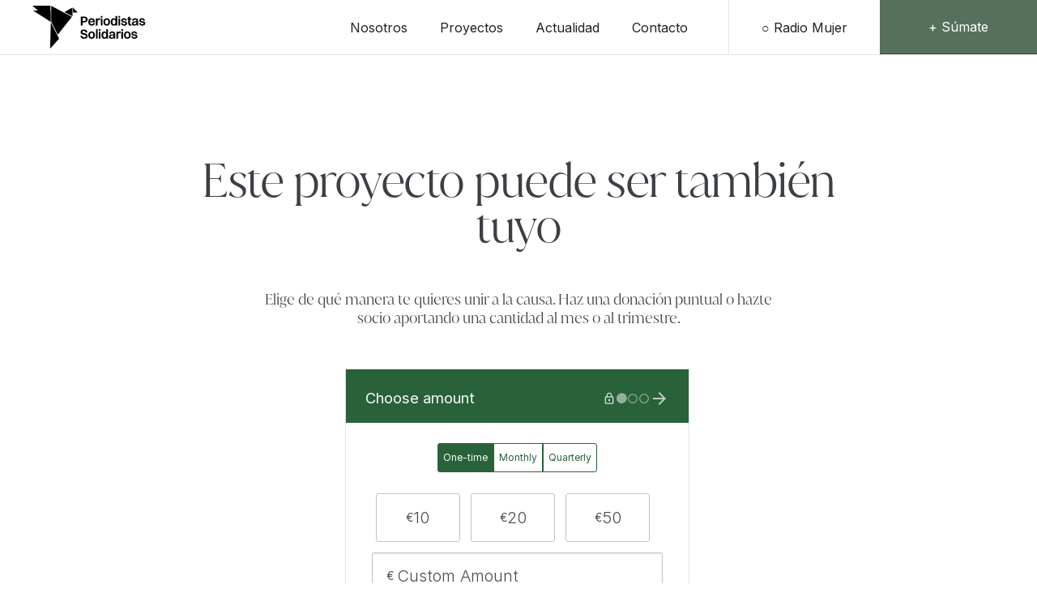

--- FILE ---
content_type: text/html
request_url: https://www.periodistassolidarios.org/sumate
body_size: 4036
content:
<!DOCTYPE html><!-- This site was created in Webflow. https://webflow.com --><!-- Last Published: Thu Oct 16 2025 17:56:47 GMT+0000 (Coordinated Universal Time) --><html data-wf-domain="www.periodistassolidarios.org" data-wf-page="62f383fae38c6d59691fd1b9" data-wf-site="62e408682efdac41c2aa23bc"><head><meta charset="utf-8"/><title>Sumate</title><meta content="Colabora con Periodistas Solidarios" name="description"/><meta content="Sumate" property="og:title"/><meta content="Colabora con Periodistas Solidarios" property="og:description"/><meta content="Sumate" property="twitter:title"/><meta content="Colabora con Periodistas Solidarios" property="twitter:description"/><meta property="og:type" content="website"/><meta content="summary_large_image" name="twitter:card"/><meta content="width=device-width, initial-scale=1" name="viewport"/><meta content="Webflow" name="generator"/><link href="https://cdn.prod.website-files.com/62e408682efdac41c2aa23bc/css/periodistas.webflow.shared.a4011f39c.css" rel="stylesheet" type="text/css"/><link href="https://fonts.googleapis.com" rel="preconnect"/><link href="https://fonts.gstatic.com" rel="preconnect" crossorigin="anonymous"/><script src="https://ajax.googleapis.com/ajax/libs/webfont/1.6.26/webfont.js" type="text/javascript"></script><script type="text/javascript">WebFont.load({  google: {    families: ["Inter:100,200,300,regular,500,600,700,800,900"]  }});</script><script type="text/javascript">!function(o,c){var n=c.documentElement,t=" w-mod-";n.className+=t+"js",("ontouchstart"in o||o.DocumentTouch&&c instanceof DocumentTouch)&&(n.className+=t+"touch")}(window,document);</script><link href="https://cdn.prod.website-files.com/62e408682efdac41c2aa23bc/6385e53ab14938f050952c90_32X32.png" rel="shortcut icon" type="image/x-icon"/><link href="https://cdn.prod.website-files.com/62e408682efdac41c2aa23bc/6385e4cdf38ba8435e8ed529_Group-31.png" rel="apple-touch-icon"/><script type="text/javascript" src="https://platform-api.sharethis.com/js/sharethis.js#property=641dec8c27f4aa0019adbdc2&product=inline-share-buttons&source=platform" async="async"></script>
</head><body class="body"><div data-animation="default" class="navbar w-nav" data-easing2="ease-out-quart" data-easing="ease-out-quint" data-collapse="medium" role="banner" data-no-scroll="1" data-duration="800" data-doc-height="1"><div class="container-10 w-container"><a href="/" class="brand w-nav-brand"><img src="https://cdn.prod.website-files.com/62e408682efdac41c2aa23bc/62e6b4e9069cdf84b68f81a8_Group%206.svg" loading="lazy" width="132" alt="" class="image-25"/></a><nav role="navigation" class="nav-menu w-nav-menu"><div class="div-block-60"><a href="/sobre-nosotros" class="nav-link w-nav-link">Nosotros</a><a href="/proyectos" class="nav-link w-nav-link">Proyectos</a><a href="/actualidad" class="nav-link w-nav-link">Actualidad</a><a href="/contacto" class="nav-link w-nav-link">Contacto</a></div><div class="div-block-83"><a href="https://s41.myradiostream.com:39042/listen.mp3" target="_blank" class="nav-link especial2 w-nav-link">○ Radio Mujer</a><a href="/sumate" aria-current="page" class="nav-link especial w-nav-link w--current">+ Súmate</a></div></nav><div class="menu-button-2 w-nav-button"><img src="https://cdn.prod.website-files.com/62e408682efdac41c2aa23bc/6340025a567962a7381977bf_menu.svg" loading="lazy" alt="" class="image-30"/><img src="https://cdn.prod.website-files.com/62e408682efdac41c2aa23bc/632c95766041d6d2657a38fa_close.svg" loading="lazy" alt="" class="image-31"/></div></div></div><div class="section-27"><div class="container-1920 w-container"><div class="div-block-70"><h1 class="heading centred">Este proyecto puede ser también tuyo</h1></div></div></div><div class="container-1400"><div class="div-block-72"><h2 class="heading-3 centred small">Elige de qué manera te quieres unir a la causa. Haz una donación puntual o hazte socio aportando una cantidad al mes o al trimestre.</h2></div><div class="div-block-73"><div id="w-node-_3ce4cd7a-5163-4a0e-215e-ca058b3c0a75-691fd1b9" class="html-embed-2 w-embed w-iframe w-script"><script src="https://donorbox.org/widget.js" paypalExpress="false"></script><iframe src="https://donorbox.org/embed/proyecto-laovo-cande" name="donorbox" allowpaymentrequest="allowpaymentrequest" seamless="seamless" frameborder="0" scrolling="no" height="900px" width="100%" style="max-width: 500px; min-width: 250px; max-height:none!important"></iframe></div></div></div><div class="section-26"><div class="container-1920"><div id="w-node-dca031d5-48f0-3c71-5efd-6801c0b67c1f-691fd1b9" class="div-block-94"><div id="w-node-a8b513b8-416d-9e6e-0c43-c07241a6224e-691fd1b9" class="div-block-74"><h4 class="heading-5">¿Por qué es importante que colabores?</h4></div><div id="w-node-ff79ef98-5824-03c0-cb16-3c687dc4cfae-691fd1b9" class="div-block-40"><p id="w-node-db955242-534c-ca29-6d99-1461c443495f-691fd1b9" class="body3">En Periodistas Solidarios utilizamos cuatro fuentes principales de financiación: la cuota de nuestros socios, las subvenciones recibidas de las instituciones a cuyas convocatorias públicas nos presentamos, la producción y venta de documentales de televisión y las donaciones de entidades de carácter privado.<br/>La transparencia y el uso de todo el dinero recibido en el proyecto Laovo Cande marcan nuestra filosofía. Dado que <strong>la organización no tiene gasto alguno de estructura (ningún salario, teléfono, agua, luz…) cada céntimo que recibe repercute en las poblaciones donde estamos: Candemba-Uri y Bafatá (Guinea-Bissau).</strong> Los socios de Periodistas Solidarios tienen acceso periódico al balance de cuentas, como establecen nuestros estatutos, a través de los informes que presentamos en la asamblea anual y de los informes emitidos por la directiva. Todos ellos pueden pedir el estado de las cuentas en cualquier momento.<br/>‍<br/>Por todo ello, es importante que colabores. <strong>Con tu ayuda podremos hacer cada día más cosas en beneficio de una zona de África castigada por dos calamidades: la pobreza y el olvido. </strong>Guinea-Bissau es uno de los diez países más pobres del mundo y, además, debido a su reducido tamaño (1,7 millones de habitantes) está excluido de los listados de estados prioritarios para la ayuda internacional. <br/>Los catálogos de la Agencia Española de Cooperación Internacional al Desarrollo (AECID) y de la Agencia Andaluza de Cooperación Internacional al Desarrollo (AACID) no incluyen a Guinea-Bissau entre los países destinatarios.</p><img src="https://cdn.prod.website-files.com/62e408682efdac41c2aa23bc/62e798452a3138d5466d0201_image%204.jpg" loading="lazy" id="w-node-_0453e63f-cd89-3b42-35b2-d5db4e0d4a80-691fd1b9" srcset="https://cdn.prod.website-files.com/62e408682efdac41c2aa23bc/62e798452a3138d5466d0201_image%204-p-500.jpg 500w, https://cdn.prod.website-files.com/62e408682efdac41c2aa23bc/62e798452a3138d5466d0201_image%204-p-800.jpg 800w, https://cdn.prod.website-files.com/62e408682efdac41c2aa23bc/62e798452a3138d5466d0201_image%204-p-1080.jpg 1080w, https://cdn.prod.website-files.com/62e408682efdac41c2aa23bc/62e798452a3138d5466d0201_image%204.jpg 1376w" sizes="(max-width: 479px) 90vw, (max-width: 767px) 81vw, (max-width: 991px) 57vw, (max-width: 1279px) 54vw, 43vw" alt="" class="image-17"/></div></div><div class="div-block-94"><div id="w-node-_226303ae-75b3-3615-fd75-d5ea5f19474b-691fd1b9" class="div-block-74"><h4 class="heading-5">¿Quién está detrás de Periodistas Solidarios?</h4></div><div id="w-node-_226303ae-75b3-3615-fd75-d5ea5f19474e-691fd1b9" class="div-block-40"><p id="w-node-_226303ae-75b3-3615-fd75-d5ea5f19474f-691fd1b9" class="body3"><strong>Periodistas Solidarios es una ONG nacida en el seno de la Asociación de la Prensa de Sevilla (APS) entidad que agrupa a un millar de profesionales de la comunicación y que tiene más de cien años de historia</strong>. La APS fue creada en 1909 y tiene su sede actual en la Plaza de la Magdalena, número 9. Cuarto B. 41001-Sevilla. Tel. 954293040<br/>‍<br/>Periodistas Solidarios cuenta con el número 18952, Sección 1, del Registro de Asociaciones en la Junta de Andalucía y comparte sede en Sevilla con la Asociación de la Prensa: Plaza de la Magdalena, número 9. Cuarto B. 41001-Sevilla. <br/>Tel. 954293040. Contacto: directiva@periodistassolidarios.org<br/>‍<br/>La directiva de Periodistas Solidarios está compuesta por nueve integrantes:<br/>‍<br/><strong>Presidente:</strong> José Bejarano López (Periodista)<br/>‍<strong>Secretaria general: </strong>Lourdes Díez Fajardo<br/><strong>Vicepresidente y </strong><strong>tesorero</strong>: Juan Carlos Martínez del Moral (Técnico de radio)<br/><strong>Educación:</strong> María Aurora Martín Ruano (Profesora)<br/>‍<strong>Salud: </strong>María Jesús Ferrer Santa-Cruz (Enfermera)<br/>‍<strong>Vocales: </strong>Rosalba Mancinas (Profesora de la Universidad de Sevilla), Carolina Fernández García (Periodista y gerente de la APS), Rafael Rodríguez Guerrero (Periodista y presidente de la APS) y Elsa Schroth (Interprete)</p><img src="https://cdn.prod.website-files.com/62e408682efdac41c2aa23bc/63397a810a9495c67a43d601_equipo.jpg" loading="lazy" srcset="https://cdn.prod.website-files.com/62e408682efdac41c2aa23bc/63397a810a9495c67a43d601_equipo-p-500.jpg 500w, https://cdn.prod.website-files.com/62e408682efdac41c2aa23bc/63397a810a9495c67a43d601_equipo-p-800.jpg 800w, https://cdn.prod.website-files.com/62e408682efdac41c2aa23bc/63397a810a9495c67a43d601_equipo-p-1080.jpg 1080w, https://cdn.prod.website-files.com/62e408682efdac41c2aa23bc/63397a810a9495c67a43d601_equipo-p-1600.jpg 1600w, https://cdn.prod.website-files.com/62e408682efdac41c2aa23bc/63397a810a9495c67a43d601_equipo.jpg 1992w" alt="" sizes="(max-width: 479px) 90vw, (max-width: 767px) 81vw, (max-width: 991px) 57vw, (max-width: 1279px) 54vw, 43vw" class="image-17"/></div></div></div></div><div class="footer"><div class="div-block-96"><div class="div-block-34"><p class="body-4">© 2022 Periodistas Solidarios. </p></div><div class="div-block-34"><p class="body-4">Periodistas Solidarios. 18952 - sección 1. Asociaciones de Andalucía</p></div></div></div><script src="https://d3e54v103j8qbb.cloudfront.net/js/jquery-3.5.1.min.dc5e7f18c8.js?site=62e408682efdac41c2aa23bc" type="text/javascript" integrity="sha256-9/aliU8dGd2tb6OSsuzixeV4y/faTqgFtohetphbbj0=" crossorigin="anonymous"></script><script src="https://cdn.prod.website-files.com/62e408682efdac41c2aa23bc/js/webflow.schunk.57d5559d2f0cd9f8.js" type="text/javascript"></script><script src="https://cdn.prod.website-files.com/62e408682efdac41c2aa23bc/js/webflow.schunk.4b3469637ad13708.js" type="text/javascript"></script><script src="https://cdn.prod.website-files.com/62e408682efdac41c2aa23bc/js/webflow.e6c20c85.47b4b991316ae601.js" type="text/javascript"></script></body></html>

--- FILE ---
content_type: text/css
request_url: https://cdn.prod.website-files.com/62e408682efdac41c2aa23bc/css/periodistas.webflow.shared.a4011f39c.css
body_size: 20797
content:
html {
  -webkit-text-size-adjust: 100%;
  -ms-text-size-adjust: 100%;
  font-family: sans-serif;
}

body {
  margin: 0;
}

article, aside, details, figcaption, figure, footer, header, hgroup, main, menu, nav, section, summary {
  display: block;
}

audio, canvas, progress, video {
  vertical-align: baseline;
  display: inline-block;
}

audio:not([controls]) {
  height: 0;
  display: none;
}

[hidden], template {
  display: none;
}

a {
  background-color: #0000;
}

a:active, a:hover {
  outline: 0;
}

abbr[title] {
  border-bottom: 1px dotted;
}

b, strong {
  font-weight: bold;
}

dfn {
  font-style: italic;
}

h1 {
  margin: .67em 0;
  font-size: 2em;
}

mark {
  color: #000;
  background: #ff0;
}

small {
  font-size: 80%;
}

sub, sup {
  vertical-align: baseline;
  font-size: 75%;
  line-height: 0;
  position: relative;
}

sup {
  top: -.5em;
}

sub {
  bottom: -.25em;
}

img {
  border: 0;
}

svg:not(:root) {
  overflow: hidden;
}

hr {
  box-sizing: content-box;
  height: 0;
}

pre {
  overflow: auto;
}

code, kbd, pre, samp {
  font-family: monospace;
  font-size: 1em;
}

button, input, optgroup, select, textarea {
  color: inherit;
  font: inherit;
  margin: 0;
}

button {
  overflow: visible;
}

button, select {
  text-transform: none;
}

button, html input[type="button"], input[type="reset"] {
  -webkit-appearance: button;
  cursor: pointer;
}

button[disabled], html input[disabled] {
  cursor: default;
}

button::-moz-focus-inner, input::-moz-focus-inner {
  border: 0;
  padding: 0;
}

input {
  line-height: normal;
}

input[type="checkbox"], input[type="radio"] {
  box-sizing: border-box;
  padding: 0;
}

input[type="number"]::-webkit-inner-spin-button, input[type="number"]::-webkit-outer-spin-button {
  height: auto;
}

input[type="search"] {
  -webkit-appearance: none;
}

input[type="search"]::-webkit-search-cancel-button, input[type="search"]::-webkit-search-decoration {
  -webkit-appearance: none;
}

legend {
  border: 0;
  padding: 0;
}

textarea {
  overflow: auto;
}

optgroup {
  font-weight: bold;
}

table {
  border-collapse: collapse;
  border-spacing: 0;
}

td, th {
  padding: 0;
}

@font-face {
  font-family: webflow-icons;
  src: url("[data-uri]") format("truetype");
  font-weight: normal;
  font-style: normal;
}

[class^="w-icon-"], [class*=" w-icon-"] {
  speak: none;
  font-variant: normal;
  text-transform: none;
  -webkit-font-smoothing: antialiased;
  -moz-osx-font-smoothing: grayscale;
  font-style: normal;
  font-weight: normal;
  line-height: 1;
  font-family: webflow-icons !important;
}

.w-icon-slider-right:before {
  content: "";
}

.w-icon-slider-left:before {
  content: "";
}

.w-icon-nav-menu:before {
  content: "";
}

.w-icon-arrow-down:before, .w-icon-dropdown-toggle:before {
  content: "";
}

.w-icon-file-upload-remove:before {
  content: "";
}

.w-icon-file-upload-icon:before {
  content: "";
}

* {
  box-sizing: border-box;
}

html {
  height: 100%;
}

body {
  color: #333;
  background-color: #fff;
  min-height: 100%;
  margin: 0;
  font-family: Arial, sans-serif;
  font-size: 14px;
  line-height: 20px;
}

img {
  vertical-align: middle;
  max-width: 100%;
  display: inline-block;
}

html.w-mod-touch * {
  background-attachment: scroll !important;
}

.w-block {
  display: block;
}

.w-inline-block {
  max-width: 100%;
  display: inline-block;
}

.w-clearfix:before, .w-clearfix:after {
  content: " ";
  grid-area: 1 / 1 / 2 / 2;
  display: table;
}

.w-clearfix:after {
  clear: both;
}

.w-hidden {
  display: none;
}

.w-button {
  color: #fff;
  line-height: inherit;
  cursor: pointer;
  background-color: #3898ec;
  border: 0;
  border-radius: 0;
  padding: 9px 15px;
  text-decoration: none;
  display: inline-block;
}

input.w-button {
  -webkit-appearance: button;
}

html[data-w-dynpage] [data-w-cloak] {
  color: #0000 !important;
}

.w-code-block {
  margin: unset;
}

pre.w-code-block code {
  all: inherit;
}

.w-optimization {
  display: contents;
}

.w-webflow-badge, .w-webflow-badge > img {
  box-sizing: unset;
  width: unset;
  height: unset;
  max-height: unset;
  max-width: unset;
  min-height: unset;
  min-width: unset;
  margin: unset;
  padding: unset;
  float: unset;
  clear: unset;
  border: unset;
  border-radius: unset;
  background: unset;
  background-image: unset;
  background-position: unset;
  background-size: unset;
  background-repeat: unset;
  background-origin: unset;
  background-clip: unset;
  background-attachment: unset;
  background-color: unset;
  box-shadow: unset;
  transform: unset;
  direction: unset;
  font-family: unset;
  font-weight: unset;
  color: unset;
  font-size: unset;
  line-height: unset;
  font-style: unset;
  font-variant: unset;
  text-align: unset;
  letter-spacing: unset;
  -webkit-text-decoration: unset;
  text-decoration: unset;
  text-indent: unset;
  text-transform: unset;
  list-style-type: unset;
  text-shadow: unset;
  vertical-align: unset;
  cursor: unset;
  white-space: unset;
  word-break: unset;
  word-spacing: unset;
  word-wrap: unset;
  transition: unset;
}

.w-webflow-badge {
  white-space: nowrap;
  cursor: pointer;
  box-shadow: 0 0 0 1px #0000001a, 0 1px 3px #0000001a;
  visibility: visible !important;
  opacity: 1 !important;
  z-index: 2147483647 !important;
  color: #aaadb0 !important;
  overflow: unset !important;
  background-color: #fff !important;
  border-radius: 3px !important;
  width: auto !important;
  height: auto !important;
  margin: 0 !important;
  padding: 6px !important;
  font-size: 12px !important;
  line-height: 14px !important;
  text-decoration: none !important;
  display: inline-block !important;
  position: fixed !important;
  inset: auto 12px 12px auto !important;
  transform: none !important;
}

.w-webflow-badge > img {
  position: unset;
  visibility: unset !important;
  opacity: 1 !important;
  vertical-align: middle !important;
  display: inline-block !important;
}

h1, h2, h3, h4, h5, h6 {
  margin-bottom: 10px;
  font-weight: bold;
}

h1 {
  margin-top: 20px;
  font-size: 38px;
  line-height: 44px;
}

h2 {
  margin-top: 20px;
  font-size: 32px;
  line-height: 36px;
}

h3 {
  margin-top: 20px;
  font-size: 24px;
  line-height: 30px;
}

h4 {
  margin-top: 10px;
  font-size: 18px;
  line-height: 24px;
}

h5 {
  margin-top: 10px;
  font-size: 14px;
  line-height: 20px;
}

h6 {
  margin-top: 10px;
  font-size: 12px;
  line-height: 18px;
}

p {
  margin-top: 0;
  margin-bottom: 10px;
}

blockquote {
  border-left: 5px solid #e2e2e2;
  margin: 0 0 10px;
  padding: 10px 20px;
  font-size: 18px;
  line-height: 22px;
}

figure {
  margin: 0 0 10px;
}

figcaption {
  text-align: center;
  margin-top: 5px;
}

ul, ol {
  margin-top: 0;
  margin-bottom: 10px;
  padding-left: 40px;
}

.w-list-unstyled {
  padding-left: 0;
  list-style: none;
}

.w-embed:before, .w-embed:after {
  content: " ";
  grid-area: 1 / 1 / 2 / 2;
  display: table;
}

.w-embed:after {
  clear: both;
}

.w-video {
  width: 100%;
  padding: 0;
  position: relative;
}

.w-video iframe, .w-video object, .w-video embed {
  border: none;
  width: 100%;
  height: 100%;
  position: absolute;
  top: 0;
  left: 0;
}

fieldset {
  border: 0;
  margin: 0;
  padding: 0;
}

button, [type="button"], [type="reset"] {
  cursor: pointer;
  -webkit-appearance: button;
  border: 0;
}

.w-form {
  margin: 0 0 15px;
}

.w-form-done {
  text-align: center;
  background-color: #ddd;
  padding: 20px;
  display: none;
}

.w-form-fail {
  background-color: #ffdede;
  margin-top: 10px;
  padding: 10px;
  display: none;
}

label {
  margin-bottom: 5px;
  font-weight: bold;
  display: block;
}

.w-input, .w-select {
  color: #333;
  vertical-align: middle;
  background-color: #fff;
  border: 1px solid #ccc;
  width: 100%;
  height: 38px;
  margin-bottom: 10px;
  padding: 8px 12px;
  font-size: 14px;
  line-height: 1.42857;
  display: block;
}

.w-input::placeholder, .w-select::placeholder {
  color: #999;
}

.w-input:focus, .w-select:focus {
  border-color: #3898ec;
  outline: 0;
}

.w-input[disabled], .w-select[disabled], .w-input[readonly], .w-select[readonly], fieldset[disabled] .w-input, fieldset[disabled] .w-select {
  cursor: not-allowed;
}

.w-input[disabled]:not(.w-input-disabled), .w-select[disabled]:not(.w-input-disabled), .w-input[readonly], .w-select[readonly], fieldset[disabled]:not(.w-input-disabled) .w-input, fieldset[disabled]:not(.w-input-disabled) .w-select {
  background-color: #eee;
}

textarea.w-input, textarea.w-select {
  height: auto;
}

.w-select {
  background-color: #f3f3f3;
}

.w-select[multiple] {
  height: auto;
}

.w-form-label {
  cursor: pointer;
  margin-bottom: 0;
  font-weight: normal;
  display: inline-block;
}

.w-radio {
  margin-bottom: 5px;
  padding-left: 20px;
  display: block;
}

.w-radio:before, .w-radio:after {
  content: " ";
  grid-area: 1 / 1 / 2 / 2;
  display: table;
}

.w-radio:after {
  clear: both;
}

.w-radio-input {
  float: left;
  margin: 3px 0 0 -20px;
  line-height: normal;
}

.w-file-upload {
  margin-bottom: 10px;
  display: block;
}

.w-file-upload-input {
  opacity: 0;
  z-index: -100;
  width: .1px;
  height: .1px;
  position: absolute;
  overflow: hidden;
}

.w-file-upload-default, .w-file-upload-uploading, .w-file-upload-success {
  color: #333;
  display: inline-block;
}

.w-file-upload-error {
  margin-top: 10px;
  display: block;
}

.w-file-upload-default.w-hidden, .w-file-upload-uploading.w-hidden, .w-file-upload-error.w-hidden, .w-file-upload-success.w-hidden {
  display: none;
}

.w-file-upload-uploading-btn {
  cursor: pointer;
  background-color: #fafafa;
  border: 1px solid #ccc;
  margin: 0;
  padding: 8px 12px;
  font-size: 14px;
  font-weight: normal;
  display: flex;
}

.w-file-upload-file {
  background-color: #fafafa;
  border: 1px solid #ccc;
  flex-grow: 1;
  justify-content: space-between;
  margin: 0;
  padding: 8px 9px 8px 11px;
  display: flex;
}

.w-file-upload-file-name {
  font-size: 14px;
  font-weight: normal;
  display: block;
}

.w-file-remove-link {
  cursor: pointer;
  width: auto;
  height: auto;
  margin-top: 3px;
  margin-left: 10px;
  padding: 3px;
  display: block;
}

.w-icon-file-upload-remove {
  margin: auto;
  font-size: 10px;
}

.w-file-upload-error-msg {
  color: #ea384c;
  padding: 2px 0;
  display: inline-block;
}

.w-file-upload-info {
  padding: 0 12px;
  line-height: 38px;
  display: inline-block;
}

.w-file-upload-label {
  cursor: pointer;
  background-color: #fafafa;
  border: 1px solid #ccc;
  margin: 0;
  padding: 8px 12px;
  font-size: 14px;
  font-weight: normal;
  display: inline-block;
}

.w-icon-file-upload-icon, .w-icon-file-upload-uploading {
  width: 20px;
  margin-right: 8px;
  display: inline-block;
}

.w-icon-file-upload-uploading {
  height: 20px;
}

.w-container {
  max-width: 940px;
  margin-left: auto;
  margin-right: auto;
}

.w-container:before, .w-container:after {
  content: " ";
  grid-area: 1 / 1 / 2 / 2;
  display: table;
}

.w-container:after {
  clear: both;
}

.w-container .w-row {
  margin-left: -10px;
  margin-right: -10px;
}

.w-row:before, .w-row:after {
  content: " ";
  grid-area: 1 / 1 / 2 / 2;
  display: table;
}

.w-row:after {
  clear: both;
}

.w-row .w-row {
  margin-left: 0;
  margin-right: 0;
}

.w-col {
  float: left;
  width: 100%;
  min-height: 1px;
  padding-left: 10px;
  padding-right: 10px;
  position: relative;
}

.w-col .w-col {
  padding-left: 0;
  padding-right: 0;
}

.w-col-1 {
  width: 8.33333%;
}

.w-col-2 {
  width: 16.6667%;
}

.w-col-3 {
  width: 25%;
}

.w-col-4 {
  width: 33.3333%;
}

.w-col-5 {
  width: 41.6667%;
}

.w-col-6 {
  width: 50%;
}

.w-col-7 {
  width: 58.3333%;
}

.w-col-8 {
  width: 66.6667%;
}

.w-col-9 {
  width: 75%;
}

.w-col-10 {
  width: 83.3333%;
}

.w-col-11 {
  width: 91.6667%;
}

.w-col-12 {
  width: 100%;
}

.w-hidden-main {
  display: none !important;
}

@media screen and (max-width: 991px) {
  .w-container {
    max-width: 728px;
  }

  .w-hidden-main {
    display: inherit !important;
  }

  .w-hidden-medium {
    display: none !important;
  }

  .w-col-medium-1 {
    width: 8.33333%;
  }

  .w-col-medium-2 {
    width: 16.6667%;
  }

  .w-col-medium-3 {
    width: 25%;
  }

  .w-col-medium-4 {
    width: 33.3333%;
  }

  .w-col-medium-5 {
    width: 41.6667%;
  }

  .w-col-medium-6 {
    width: 50%;
  }

  .w-col-medium-7 {
    width: 58.3333%;
  }

  .w-col-medium-8 {
    width: 66.6667%;
  }

  .w-col-medium-9 {
    width: 75%;
  }

  .w-col-medium-10 {
    width: 83.3333%;
  }

  .w-col-medium-11 {
    width: 91.6667%;
  }

  .w-col-medium-12 {
    width: 100%;
  }

  .w-col-stack {
    width: 100%;
    left: auto;
    right: auto;
  }
}

@media screen and (max-width: 767px) {
  .w-hidden-main, .w-hidden-medium {
    display: inherit !important;
  }

  .w-hidden-small {
    display: none !important;
  }

  .w-row, .w-container .w-row {
    margin-left: 0;
    margin-right: 0;
  }

  .w-col {
    width: 100%;
    left: auto;
    right: auto;
  }

  .w-col-small-1 {
    width: 8.33333%;
  }

  .w-col-small-2 {
    width: 16.6667%;
  }

  .w-col-small-3 {
    width: 25%;
  }

  .w-col-small-4 {
    width: 33.3333%;
  }

  .w-col-small-5 {
    width: 41.6667%;
  }

  .w-col-small-6 {
    width: 50%;
  }

  .w-col-small-7 {
    width: 58.3333%;
  }

  .w-col-small-8 {
    width: 66.6667%;
  }

  .w-col-small-9 {
    width: 75%;
  }

  .w-col-small-10 {
    width: 83.3333%;
  }

  .w-col-small-11 {
    width: 91.6667%;
  }

  .w-col-small-12 {
    width: 100%;
  }
}

@media screen and (max-width: 479px) {
  .w-container {
    max-width: none;
  }

  .w-hidden-main, .w-hidden-medium, .w-hidden-small {
    display: inherit !important;
  }

  .w-hidden-tiny {
    display: none !important;
  }

  .w-col {
    width: 100%;
  }

  .w-col-tiny-1 {
    width: 8.33333%;
  }

  .w-col-tiny-2 {
    width: 16.6667%;
  }

  .w-col-tiny-3 {
    width: 25%;
  }

  .w-col-tiny-4 {
    width: 33.3333%;
  }

  .w-col-tiny-5 {
    width: 41.6667%;
  }

  .w-col-tiny-6 {
    width: 50%;
  }

  .w-col-tiny-7 {
    width: 58.3333%;
  }

  .w-col-tiny-8 {
    width: 66.6667%;
  }

  .w-col-tiny-9 {
    width: 75%;
  }

  .w-col-tiny-10 {
    width: 83.3333%;
  }

  .w-col-tiny-11 {
    width: 91.6667%;
  }

  .w-col-tiny-12 {
    width: 100%;
  }
}

.w-widget {
  position: relative;
}

.w-widget-map {
  width: 100%;
  height: 400px;
}

.w-widget-map label {
  width: auto;
  display: inline;
}

.w-widget-map img {
  max-width: inherit;
}

.w-widget-map .gm-style-iw {
  text-align: center;
}

.w-widget-map .gm-style-iw > button {
  display: none !important;
}

.w-widget-twitter {
  overflow: hidden;
}

.w-widget-twitter-count-shim {
  vertical-align: top;
  text-align: center;
  background: #fff;
  border: 1px solid #758696;
  border-radius: 3px;
  width: 28px;
  height: 20px;
  display: inline-block;
  position: relative;
}

.w-widget-twitter-count-shim * {
  pointer-events: none;
  -webkit-user-select: none;
  user-select: none;
}

.w-widget-twitter-count-shim .w-widget-twitter-count-inner {
  text-align: center;
  color: #999;
  font-family: serif;
  font-size: 15px;
  line-height: 12px;
  position: relative;
}

.w-widget-twitter-count-shim .w-widget-twitter-count-clear {
  display: block;
  position: relative;
}

.w-widget-twitter-count-shim.w--large {
  width: 36px;
  height: 28px;
}

.w-widget-twitter-count-shim.w--large .w-widget-twitter-count-inner {
  font-size: 18px;
  line-height: 18px;
}

.w-widget-twitter-count-shim:not(.w--vertical) {
  margin-left: 5px;
  margin-right: 8px;
}

.w-widget-twitter-count-shim:not(.w--vertical).w--large {
  margin-left: 6px;
}

.w-widget-twitter-count-shim:not(.w--vertical):before, .w-widget-twitter-count-shim:not(.w--vertical):after {
  content: " ";
  pointer-events: none;
  border: solid #0000;
  width: 0;
  height: 0;
  position: absolute;
  top: 50%;
  left: 0;
}

.w-widget-twitter-count-shim:not(.w--vertical):before {
  border-width: 4px;
  border-color: #75869600 #5d6c7b #75869600 #75869600;
  margin-top: -4px;
  margin-left: -9px;
}

.w-widget-twitter-count-shim:not(.w--vertical).w--large:before {
  border-width: 5px;
  margin-top: -5px;
  margin-left: -10px;
}

.w-widget-twitter-count-shim:not(.w--vertical):after {
  border-width: 4px;
  border-color: #fff0 #fff #fff0 #fff0;
  margin-top: -4px;
  margin-left: -8px;
}

.w-widget-twitter-count-shim:not(.w--vertical).w--large:after {
  border-width: 5px;
  margin-top: -5px;
  margin-left: -9px;
}

.w-widget-twitter-count-shim.w--vertical {
  width: 61px;
  height: 33px;
  margin-bottom: 8px;
}

.w-widget-twitter-count-shim.w--vertical:before, .w-widget-twitter-count-shim.w--vertical:after {
  content: " ";
  pointer-events: none;
  border: solid #0000;
  width: 0;
  height: 0;
  position: absolute;
  top: 100%;
  left: 50%;
}

.w-widget-twitter-count-shim.w--vertical:before {
  border-width: 5px;
  border-color: #5d6c7b #75869600 #75869600;
  margin-left: -5px;
}

.w-widget-twitter-count-shim.w--vertical:after {
  border-width: 4px;
  border-color: #fff #fff0 #fff0;
  margin-left: -4px;
}

.w-widget-twitter-count-shim.w--vertical .w-widget-twitter-count-inner {
  font-size: 18px;
  line-height: 22px;
}

.w-widget-twitter-count-shim.w--vertical.w--large {
  width: 76px;
}

.w-background-video {
  color: #fff;
  height: 500px;
  position: relative;
  overflow: hidden;
}

.w-background-video > video {
  object-fit: cover;
  z-index: -100;
  background-position: 50%;
  background-size: cover;
  width: 100%;
  height: 100%;
  margin: auto;
  position: absolute;
  inset: -100%;
}

.w-background-video > video::-webkit-media-controls-start-playback-button {
  -webkit-appearance: none;
  display: none !important;
}

.w-background-video--control {
  background-color: #0000;
  padding: 0;
  position: absolute;
  bottom: 1em;
  right: 1em;
}

.w-background-video--control > [hidden] {
  display: none !important;
}

.w-slider {
  text-align: center;
  clear: both;
  -webkit-tap-highlight-color: #0000;
  tap-highlight-color: #0000;
  background: #ddd;
  height: 300px;
  position: relative;
}

.w-slider-mask {
  z-index: 1;
  white-space: nowrap;
  height: 100%;
  display: block;
  position: relative;
  left: 0;
  right: 0;
  overflow: hidden;
}

.w-slide {
  vertical-align: top;
  white-space: normal;
  text-align: left;
  width: 100%;
  height: 100%;
  display: inline-block;
  position: relative;
}

.w-slider-nav {
  z-index: 2;
  text-align: center;
  -webkit-tap-highlight-color: #0000;
  tap-highlight-color: #0000;
  height: 40px;
  margin: auto;
  padding-top: 10px;
  position: absolute;
  inset: auto 0 0;
}

.w-slider-nav.w-round > div {
  border-radius: 100%;
}

.w-slider-nav.w-num > div {
  font-size: inherit;
  line-height: inherit;
  width: auto;
  height: auto;
  padding: .2em .5em;
}

.w-slider-nav.w-shadow > div {
  box-shadow: 0 0 3px #3336;
}

.w-slider-nav-invert {
  color: #fff;
}

.w-slider-nav-invert > div {
  background-color: #2226;
}

.w-slider-nav-invert > div.w-active {
  background-color: #222;
}

.w-slider-dot {
  cursor: pointer;
  background-color: #fff6;
  width: 1em;
  height: 1em;
  margin: 0 3px .5em;
  transition: background-color .1s, color .1s;
  display: inline-block;
  position: relative;
}

.w-slider-dot.w-active {
  background-color: #fff;
}

.w-slider-dot:focus {
  outline: none;
  box-shadow: 0 0 0 2px #fff;
}

.w-slider-dot:focus.w-active {
  box-shadow: none;
}

.w-slider-arrow-left, .w-slider-arrow-right {
  cursor: pointer;
  color: #fff;
  -webkit-tap-highlight-color: #0000;
  tap-highlight-color: #0000;
  -webkit-user-select: none;
  user-select: none;
  width: 80px;
  margin: auto;
  font-size: 40px;
  position: absolute;
  inset: 0;
  overflow: hidden;
}

.w-slider-arrow-left [class^="w-icon-"], .w-slider-arrow-right [class^="w-icon-"], .w-slider-arrow-left [class*=" w-icon-"], .w-slider-arrow-right [class*=" w-icon-"] {
  position: absolute;
}

.w-slider-arrow-left:focus, .w-slider-arrow-right:focus {
  outline: 0;
}

.w-slider-arrow-left {
  z-index: 3;
  right: auto;
}

.w-slider-arrow-right {
  z-index: 4;
  left: auto;
}

.w-icon-slider-left, .w-icon-slider-right {
  width: 1em;
  height: 1em;
  margin: auto;
  inset: 0;
}

.w-slider-aria-label {
  clip: rect(0 0 0 0);
  border: 0;
  width: 1px;
  height: 1px;
  margin: -1px;
  padding: 0;
  position: absolute;
  overflow: hidden;
}

.w-slider-force-show {
  display: block !important;
}

.w-dropdown {
  text-align: left;
  z-index: 900;
  margin-left: auto;
  margin-right: auto;
  display: inline-block;
  position: relative;
}

.w-dropdown-btn, .w-dropdown-toggle, .w-dropdown-link {
  vertical-align: top;
  color: #222;
  text-align: left;
  white-space: nowrap;
  margin-left: auto;
  margin-right: auto;
  padding: 20px;
  text-decoration: none;
  position: relative;
}

.w-dropdown-toggle {
  -webkit-user-select: none;
  user-select: none;
  cursor: pointer;
  padding-right: 40px;
  display: inline-block;
}

.w-dropdown-toggle:focus {
  outline: 0;
}

.w-icon-dropdown-toggle {
  width: 1em;
  height: 1em;
  margin: auto 20px auto auto;
  position: absolute;
  top: 0;
  bottom: 0;
  right: 0;
}

.w-dropdown-list {
  background: #ddd;
  min-width: 100%;
  display: none;
  position: absolute;
}

.w-dropdown-list.w--open {
  display: block;
}

.w-dropdown-link {
  color: #222;
  padding: 10px 20px;
  display: block;
}

.w-dropdown-link.w--current {
  color: #0082f3;
}

.w-dropdown-link:focus {
  outline: 0;
}

@media screen and (max-width: 767px) {
  .w-nav-brand {
    padding-left: 10px;
  }
}

.w-lightbox-backdrop {
  cursor: auto;
  letter-spacing: normal;
  text-indent: 0;
  text-shadow: none;
  text-transform: none;
  visibility: visible;
  white-space: normal;
  word-break: normal;
  word-spacing: normal;
  word-wrap: normal;
  color: #fff;
  text-align: center;
  z-index: 2000;
  opacity: 0;
  -webkit-user-select: none;
  -moz-user-select: none;
  -webkit-tap-highlight-color: transparent;
  background: #000000e6;
  outline: 0;
  font-family: Helvetica Neue, Helvetica, Ubuntu, Segoe UI, Verdana, sans-serif;
  font-size: 17px;
  font-style: normal;
  font-weight: 300;
  line-height: 1.2;
  list-style: disc;
  position: fixed;
  inset: 0;
  -webkit-transform: translate(0);
}

.w-lightbox-backdrop, .w-lightbox-container {
  -webkit-overflow-scrolling: touch;
  height: 100%;
  overflow: auto;
}

.w-lightbox-content {
  height: 100vh;
  position: relative;
  overflow: hidden;
}

.w-lightbox-view {
  opacity: 0;
  width: 100vw;
  height: 100vh;
  position: absolute;
}

.w-lightbox-view:before {
  content: "";
  height: 100vh;
}

.w-lightbox-group, .w-lightbox-group .w-lightbox-view, .w-lightbox-group .w-lightbox-view:before {
  height: 86vh;
}

.w-lightbox-frame, .w-lightbox-view:before {
  vertical-align: middle;
  display: inline-block;
}

.w-lightbox-figure {
  margin: 0;
  position: relative;
}

.w-lightbox-group .w-lightbox-figure {
  cursor: pointer;
}

.w-lightbox-img {
  width: auto;
  max-width: none;
  height: auto;
}

.w-lightbox-image {
  float: none;
  max-width: 100vw;
  max-height: 100vh;
  display: block;
}

.w-lightbox-group .w-lightbox-image {
  max-height: 86vh;
}

.w-lightbox-caption {
  text-align: left;
  text-overflow: ellipsis;
  white-space: nowrap;
  background: #0006;
  padding: .5em 1em;
  position: absolute;
  bottom: 0;
  left: 0;
  right: 0;
  overflow: hidden;
}

.w-lightbox-embed {
  width: 100%;
  height: 100%;
  position: absolute;
  inset: 0;
}

.w-lightbox-control {
  cursor: pointer;
  background-position: center;
  background-repeat: no-repeat;
  background-size: 24px;
  width: 4em;
  transition: all .3s;
  position: absolute;
  top: 0;
}

.w-lightbox-left {
  background-image: url("[data-uri]");
  display: none;
  bottom: 0;
  left: 0;
}

.w-lightbox-right {
  background-image: url("[data-uri]");
  display: none;
  bottom: 0;
  right: 0;
}

.w-lightbox-close {
  background-image: url("[data-uri]");
  background-size: 18px;
  height: 2.6em;
  right: 0;
}

.w-lightbox-strip {
  white-space: nowrap;
  padding: 0 1vh;
  line-height: 0;
  position: absolute;
  bottom: 0;
  left: 0;
  right: 0;
  overflow: auto hidden;
}

.w-lightbox-item {
  box-sizing: content-box;
  cursor: pointer;
  width: 10vh;
  padding: 2vh 1vh;
  display: inline-block;
  -webkit-transform: translate3d(0, 0, 0);
}

.w-lightbox-active {
  opacity: .3;
}

.w-lightbox-thumbnail {
  background: #222;
  height: 10vh;
  position: relative;
  overflow: hidden;
}

.w-lightbox-thumbnail-image {
  position: absolute;
  top: 0;
  left: 0;
}

.w-lightbox-thumbnail .w-lightbox-tall {
  width: 100%;
  top: 50%;
  transform: translate(0, -50%);
}

.w-lightbox-thumbnail .w-lightbox-wide {
  height: 100%;
  left: 50%;
  transform: translate(-50%);
}

.w-lightbox-spinner {
  box-sizing: border-box;
  border: 5px solid #0006;
  border-radius: 50%;
  width: 40px;
  height: 40px;
  margin-top: -20px;
  margin-left: -20px;
  animation: .8s linear infinite spin;
  position: absolute;
  top: 50%;
  left: 50%;
}

.w-lightbox-spinner:after {
  content: "";
  border: 3px solid #0000;
  border-bottom-color: #fff;
  border-radius: 50%;
  position: absolute;
  inset: -4px;
}

.w-lightbox-hide {
  display: none;
}

.w-lightbox-noscroll {
  overflow: hidden;
}

@media (min-width: 768px) {
  .w-lightbox-content {
    height: 96vh;
    margin-top: 2vh;
  }

  .w-lightbox-view, .w-lightbox-view:before {
    height: 96vh;
  }

  .w-lightbox-group, .w-lightbox-group .w-lightbox-view, .w-lightbox-group .w-lightbox-view:before {
    height: 84vh;
  }

  .w-lightbox-image {
    max-width: 96vw;
    max-height: 96vh;
  }

  .w-lightbox-group .w-lightbox-image {
    max-width: 82.3vw;
    max-height: 84vh;
  }

  .w-lightbox-left, .w-lightbox-right {
    opacity: .5;
    display: block;
  }

  .w-lightbox-close {
    opacity: .8;
  }

  .w-lightbox-control:hover {
    opacity: 1;
  }
}

.w-lightbox-inactive, .w-lightbox-inactive:hover {
  opacity: 0;
}

.w-richtext:before, .w-richtext:after {
  content: " ";
  grid-area: 1 / 1 / 2 / 2;
  display: table;
}

.w-richtext:after {
  clear: both;
}

.w-richtext[contenteditable="true"]:before, .w-richtext[contenteditable="true"]:after {
  white-space: initial;
}

.w-richtext ol, .w-richtext ul {
  overflow: hidden;
}

.w-richtext .w-richtext-figure-selected.w-richtext-figure-type-video div:after, .w-richtext .w-richtext-figure-selected[data-rt-type="video"] div:after, .w-richtext .w-richtext-figure-selected.w-richtext-figure-type-image div, .w-richtext .w-richtext-figure-selected[data-rt-type="image"] div {
  outline: 2px solid #2895f7;
}

.w-richtext figure.w-richtext-figure-type-video > div:after, .w-richtext figure[data-rt-type="video"] > div:after {
  content: "";
  display: none;
  position: absolute;
  inset: 0;
}

.w-richtext figure {
  max-width: 60%;
  position: relative;
}

.w-richtext figure > div:before {
  cursor: default !important;
}

.w-richtext figure img {
  width: 100%;
}

.w-richtext figure figcaption.w-richtext-figcaption-placeholder {
  opacity: .6;
}

.w-richtext figure div {
  color: #0000;
  font-size: 0;
}

.w-richtext figure.w-richtext-figure-type-image, .w-richtext figure[data-rt-type="image"] {
  display: table;
}

.w-richtext figure.w-richtext-figure-type-image > div, .w-richtext figure[data-rt-type="image"] > div {
  display: inline-block;
}

.w-richtext figure.w-richtext-figure-type-image > figcaption, .w-richtext figure[data-rt-type="image"] > figcaption {
  caption-side: bottom;
  display: table-caption;
}

.w-richtext figure.w-richtext-figure-type-video, .w-richtext figure[data-rt-type="video"] {
  width: 60%;
  height: 0;
}

.w-richtext figure.w-richtext-figure-type-video iframe, .w-richtext figure[data-rt-type="video"] iframe {
  width: 100%;
  height: 100%;
  position: absolute;
  top: 0;
  left: 0;
}

.w-richtext figure.w-richtext-figure-type-video > div, .w-richtext figure[data-rt-type="video"] > div {
  width: 100%;
}

.w-richtext figure.w-richtext-align-center {
  clear: both;
  margin-left: auto;
  margin-right: auto;
}

.w-richtext figure.w-richtext-align-center.w-richtext-figure-type-image > div, .w-richtext figure.w-richtext-align-center[data-rt-type="image"] > div {
  max-width: 100%;
}

.w-richtext figure.w-richtext-align-normal {
  clear: both;
}

.w-richtext figure.w-richtext-align-fullwidth {
  text-align: center;
  clear: both;
  width: 100%;
  max-width: 100%;
  margin-left: auto;
  margin-right: auto;
  display: block;
}

.w-richtext figure.w-richtext-align-fullwidth > div {
  padding-bottom: inherit;
  display: inline-block;
}

.w-richtext figure.w-richtext-align-fullwidth > figcaption {
  display: block;
}

.w-richtext figure.w-richtext-align-floatleft {
  float: left;
  clear: none;
  margin-right: 15px;
}

.w-richtext figure.w-richtext-align-floatright {
  float: right;
  clear: none;
  margin-left: 15px;
}

.w-nav {
  z-index: 1000;
  background: #ddd;
  position: relative;
}

.w-nav:before, .w-nav:after {
  content: " ";
  grid-area: 1 / 1 / 2 / 2;
  display: table;
}

.w-nav:after {
  clear: both;
}

.w-nav-brand {
  float: left;
  color: #333;
  text-decoration: none;
  position: relative;
}

.w-nav-link {
  vertical-align: top;
  color: #222;
  text-align: left;
  margin-left: auto;
  margin-right: auto;
  padding: 20px;
  text-decoration: none;
  display: inline-block;
  position: relative;
}

.w-nav-link.w--current {
  color: #0082f3;
}

.w-nav-menu {
  float: right;
  position: relative;
}

[data-nav-menu-open] {
  text-align: center;
  background: #c8c8c8;
  min-width: 200px;
  position: absolute;
  top: 100%;
  left: 0;
  right: 0;
  overflow: visible;
  display: block !important;
}

.w--nav-link-open {
  display: block;
  position: relative;
}

.w-nav-overlay {
  width: 100%;
  display: none;
  position: absolute;
  top: 100%;
  left: 0;
  right: 0;
  overflow: hidden;
}

.w-nav-overlay [data-nav-menu-open] {
  top: 0;
}

.w-nav[data-animation="over-left"] .w-nav-overlay {
  width: auto;
}

.w-nav[data-animation="over-left"] .w-nav-overlay, .w-nav[data-animation="over-left"] [data-nav-menu-open] {
  z-index: 1;
  top: 0;
  right: auto;
}

.w-nav[data-animation="over-right"] .w-nav-overlay {
  width: auto;
}

.w-nav[data-animation="over-right"] .w-nav-overlay, .w-nav[data-animation="over-right"] [data-nav-menu-open] {
  z-index: 1;
  top: 0;
  left: auto;
}

.w-nav-button {
  float: right;
  cursor: pointer;
  -webkit-tap-highlight-color: #0000;
  tap-highlight-color: #0000;
  -webkit-user-select: none;
  user-select: none;
  padding: 18px;
  font-size: 24px;
  display: none;
  position: relative;
}

.w-nav-button:focus {
  outline: 0;
}

.w-nav-button.w--open {
  color: #fff;
  background-color: #c8c8c8;
}

.w-nav[data-collapse="all"] .w-nav-menu {
  display: none;
}

.w-nav[data-collapse="all"] .w-nav-button, .w--nav-dropdown-open, .w--nav-dropdown-toggle-open {
  display: block;
}

.w--nav-dropdown-list-open {
  position: static;
}

@media screen and (max-width: 991px) {
  .w-nav[data-collapse="medium"] .w-nav-menu {
    display: none;
  }

  .w-nav[data-collapse="medium"] .w-nav-button {
    display: block;
  }
}

@media screen and (max-width: 767px) {
  .w-nav[data-collapse="small"] .w-nav-menu {
    display: none;
  }

  .w-nav[data-collapse="small"] .w-nav-button {
    display: block;
  }

  .w-nav-brand {
    padding-left: 10px;
  }
}

@media screen and (max-width: 479px) {
  .w-nav[data-collapse="tiny"] .w-nav-menu {
    display: none;
  }

  .w-nav[data-collapse="tiny"] .w-nav-button {
    display: block;
  }
}

.w-tabs {
  position: relative;
}

.w-tabs:before, .w-tabs:after {
  content: " ";
  grid-area: 1 / 1 / 2 / 2;
  display: table;
}

.w-tabs:after {
  clear: both;
}

.w-tab-menu {
  position: relative;
}

.w-tab-link {
  vertical-align: top;
  text-align: left;
  cursor: pointer;
  color: #222;
  background-color: #ddd;
  padding: 9px 30px;
  text-decoration: none;
  display: inline-block;
  position: relative;
}

.w-tab-link.w--current {
  background-color: #c8c8c8;
}

.w-tab-link:focus {
  outline: 0;
}

.w-tab-content {
  display: block;
  position: relative;
  overflow: hidden;
}

.w-tab-pane {
  display: none;
  position: relative;
}

.w--tab-active {
  display: block;
}

@media screen and (max-width: 479px) {
  .w-tab-link {
    display: block;
  }
}

.w-ix-emptyfix:after {
  content: "";
}

@keyframes spin {
  0% {
    transform: rotate(0);
  }

  100% {
    transform: rotate(360deg);
  }
}

.w-dyn-empty {
  background-color: #ddd;
  padding: 10px;
}

.w-dyn-hide, .w-dyn-bind-empty, .w-condition-invisible {
  display: none !important;
}

.wf-layout-layout {
  display: grid;
}

@font-face {
  font-family: Switzer;
  src: url("https://cdn.prod.website-files.com/62e408682efdac41c2aa23bc/62e40a1296fd6212e1e0bce6_Switzer-Black.woff2") format("woff2");
  font-weight: 900;
  font-style: normal;
  font-display: swap;
}

@font-face {
  font-family: Switzer;
  src: url("https://cdn.prod.website-files.com/62e408682efdac41c2aa23bc/62e40a1221fbc2f8def50329_Switzer-ThinItalic.woff2") format("woff2");
  font-weight: 100;
  font-style: italic;
  font-display: swap;
}

@font-face {
  font-family: Switzer;
  src: url("https://cdn.prod.website-files.com/62e408682efdac41c2aa23bc/62e40a12e0c0ccfae0bb9168_Switzer-BoldItalic.woff2") format("woff2"), url("https://cdn.prod.website-files.com/62e408682efdac41c2aa23bc/62e40a12e0c0cc078cbb916a_Switzer-ExtraboldItalic.woff2") format("woff2");
  font-weight: 700;
  font-style: italic;
  font-display: swap;
}

@font-face {
  font-family: Switzer;
  src: url("https://cdn.prod.website-files.com/62e408682efdac41c2aa23bc/62e40a12db43081c5b51147c_Switzer-BlackItalic.woff2") format("woff2");
  font-weight: 900;
  font-style: italic;
  font-display: swap;
}

@font-face {
  font-family: Switzer;
  src: url("https://cdn.prod.website-files.com/62e408682efdac41c2aa23bc/62e40a12a91d31ef55b79192_Switzer-Bold.woff2") format("woff2"), url("https://cdn.prod.website-files.com/62e408682efdac41c2aa23bc/62e40a12e0c0cc2140bb9169_Switzer-Extrabold.woff2") format("woff2");
  font-weight: 700;
  font-style: normal;
  font-display: swap;
}

@font-face {
  font-family: Switzer;
  src: url("https://cdn.prod.website-files.com/62e408682efdac41c2aa23bc/62e40a123cda0d5db153704d_Switzer-Italic.woff2") format("woff2");
  font-weight: 400;
  font-style: italic;
  font-display: swap;
}

@font-face {
  font-family: Switzer;
  src: url("https://cdn.prod.website-files.com/62e408682efdac41c2aa23bc/62e40a121046b0438545c0bd_Switzer-Light.woff2") format("woff2");
  font-weight: 300;
  font-style: normal;
  font-display: swap;
}

@font-face {
  font-family: Switzer;
  src: url("https://cdn.prod.website-files.com/62e408682efdac41c2aa23bc/62e40a1270e42a0388bcabdb_Switzer-LightItalic.woff2") format("woff2");
  font-weight: 300;
  font-style: italic;
  font-display: swap;
}

@font-face {
  font-family: Switzer;
  src: url("https://cdn.prod.website-files.com/62e408682efdac41c2aa23bc/62e40a12cd86ea302d06bf69_Switzer-ExtralightItalic.woff2") format("woff2");
  font-weight: 200;
  font-style: italic;
  font-display: swap;
}

@font-face {
  font-family: Switzer;
  src: url("https://cdn.prod.website-files.com/62e408682efdac41c2aa23bc/62e40a12ca2a2cd0c82b01d0_Switzer-Medium.woff2") format("woff2");
  font-weight: 500;
  font-style: normal;
  font-display: swap;
}

@font-face {
  font-family: Switzer;
  src: url("https://cdn.prod.website-files.com/62e408682efdac41c2aa23bc/62e40a1221fbc228b4f50328_Switzer-MediumItalic.woff2") format("woff2");
  font-weight: 500;
  font-style: italic;
  font-display: swap;
}

@font-face {
  font-family: Switzer;
  src: url("https://cdn.prod.website-files.com/62e408682efdac41c2aa23bc/62e40a1274b2104efc38e4ff_Switzer-Extralight.woff2") format("woff2");
  font-weight: 200;
  font-style: normal;
  font-display: swap;
}

@font-face {
  font-family: Switzer;
  src: url("https://cdn.prod.website-files.com/62e408682efdac41c2aa23bc/62e40a123cda0d028653704e_Switzer-Regular.woff2") format("woff2");
  font-weight: 400;
  font-style: normal;
  font-display: swap;
}

@font-face {
  font-family: Switzer;
  src: url("https://cdn.prod.website-files.com/62e408682efdac41c2aa23bc/62e40a12e0b5998ea78bb5a2_Switzer-Semibold.woff2") format("woff2");
  font-weight: 600;
  font-style: normal;
  font-display: swap;
}

@font-face {
  font-family: Switzer;
  src: url("https://cdn.prod.website-files.com/62e408682efdac41c2aa23bc/62e40a123458f63bb83f5716_Switzer-Thin.woff2") format("woff2");
  font-weight: 100;
  font-style: normal;
  font-display: swap;
}

@font-face {
  font-family: Switzer;
  src: url("https://cdn.prod.website-files.com/62e408682efdac41c2aa23bc/62e40a1292afe7c4f649f0c3_Switzer-SemiboldItalic.woff2") format("woff2");
  font-weight: 600;
  font-style: italic;
  font-display: swap;
}

@font-face {
  font-family: Juana;
  src: url("https://cdn.prod.website-files.com/62e408682efdac41c2aa23bc/6305f1f6dbf8b78c93d1ec8e_Juana-Light.otf") format("opentype");
  font-weight: 300;
  font-style: normal;
  font-display: swap;
}

@font-face {
  font-family: Juana;
  src: url("https://cdn.prod.website-files.com/62e408682efdac41c2aa23bc/6305f1f6b6ec2d3cd8716f56_Juana-LightIt.otf") format("opentype");
  font-weight: 300;
  font-style: italic;
  font-display: swap;
}

@font-face {
  font-family: Juana;
  src: url("https://cdn.prod.website-files.com/62e408682efdac41c2aa23bc/6305f1f6f5355ea9e3277126_Juana-Medium.otf") format("opentype");
  font-weight: 500;
  font-style: normal;
  font-display: swap;
}

@font-face {
  font-family: Juana;
  src: url("https://cdn.prod.website-files.com/62e408682efdac41c2aa23bc/6305f1f6c6f9d230f2abb9fe_Juana-MediumIt.otf") format("opentype");
  font-weight: 500;
  font-style: italic;
  font-display: swap;
}

@font-face {
  font-family: Juana;
  src: url("https://cdn.prod.website-files.com/62e408682efdac41c2aa23bc/6305f1f6e59494187a2a8745_Juana-Regular.otf") format("opentype");
  font-weight: 400;
  font-style: normal;
  font-display: swap;
}

@font-face {
  font-family: Juana;
  src: url("https://cdn.prod.website-files.com/62e408682efdac41c2aa23bc/6305f1f6097fe51750ea8a3f_Juana-RegularIt.otf") format("opentype");
  font-weight: 400;
  font-style: italic;
  font-display: swap;
}

:root {
  --dark-slate-grey: #3c4045;
  --dark-olive-green: #55715d;
  --light-slate-grey: #8f99a5;
  --white: white;
  --border: #d2d2d2;
  --white-smoke: #f7f5f0;
}

.w-layout-grid {
  grid-row-gap: 16px;
  grid-column-gap: 16px;
  grid-template-rows: auto auto;
  grid-template-columns: 1fr 1fr;
  grid-auto-columns: 1fr;
  display: grid;
}

body {
  color: var(--dark-slate-grey);
  background-color: #fff8ee;
  font-family: Inter, sans-serif;
  font-size: 1.1vw;
  font-weight: 300;
  line-height: 1.6vw;
}

h1 {
  color: #fff;
  margin-top: 20px;
  margin-bottom: 15px;
  font-size: 44px;
  font-weight: 400;
  line-height: 62px;
}

h2 {
  margin-top: 10px;
  margin-bottom: 10px;
  font-size: 36px;
  font-weight: 400;
  line-height: 50px;
}

h3 {
  margin-top: 10px;
  margin-bottom: 10px;
  font-size: 30px;
  font-weight: 400;
  line-height: 46px;
}

h4 {
  margin-top: 10px;
  margin-bottom: 10px;
  font-size: 24px;
  font-weight: 400;
  line-height: 38px;
}

h5 {
  margin-top: 10px;
  margin-bottom: 10px;
  font-size: 20px;
  font-weight: 500;
  line-height: 34px;
}

h6 {
  margin-top: 10px;
  margin-bottom: 10px;
  font-size: 16px;
  font-weight: 500;
  line-height: 28px;
}

p {
  margin-bottom: 0;
}

a {
  color: #1a1b1f;
  text-decoration: none;
  transition: opacity .2s;
  display: block;
}

a:hover {
  color: #32343a;
}

a:active {
  color: #43464d;
}

ul {
  margin-top: 20px;
  margin-bottom: 10px;
  padding-left: 40px;
  list-style-type: disc;
}

li {
  margin-bottom: 10px;
}

img {
  display: block;
}

label {
  letter-spacing: 1px;
  text-transform: uppercase;
  margin-bottom: 10px;
  font-size: 12px;
  font-weight: 500;
  line-height: 20px;
}

blockquote {
  border-left: 5px solid #e2e2e2;
  margin-top: 25px;
  margin-bottom: 25px;
  padding: 15px 30px;
  font-size: 20px;
  line-height: 34px;
}

figure {
  margin-top: 25px;
  padding-bottom: 20px;
}

figcaption {
  opacity: .6;
  text-align: center;
  margin-top: 5px;
  font-size: 14px;
  line-height: 26px;
}

.divider {
  opacity: 1;
  color: #000;
  background-color: #000;
  width: 100%;
  height: 1px;
}

.styleguide-content-wrap {
  text-align: center;
}

.section {
  outline-offset: 0px;
  background-color: #0000;
  border: 0 #000;
  border-top: 1px solid #23212b;
  border-radius: 0;
  outline: 3px #23212b;
  width: 85%;
  margin-top: 17vw;
  margin-left: 4vw;
  margin-right: 4vw;
  padding-top: 3vw;
}

.section.cc-cta {
  background-color: #fff;
  padding-left: 80px;
  padding-right: 80px;
}

.section.cc-home-wrap {
  margin-top: 222px;
  margin-left: 40px;
  margin-right: 40px;
}

.styleguide-block {
  text-align: left;
  flex-direction: column;
  align-items: center;
  margin-top: 80px;
  margin-bottom: 80px;
  display: block;
}

.container {
  grid-column-gap: 40px;
  grid-row-gap: 40px;
  flex-flow: column;
  grid-template-rows: auto;
  grid-template-columns: .4fr 1fr;
  grid-auto-columns: 1fr;
  place-content: center flex-start;
  align-self: auto;
  align-items: center;
  width: 90%;
  margin-top: 0;
  margin-left: 0;
  margin-right: 0;
  display: flex;
}

.paragraph-tiny {
  font-size: 12px;
  line-height: 20px;
}

.body2 {
  opacity: 1;
  color: var(--dark-slate-grey);
  text-align: left;
  margin-top: 0;
  margin-bottom: 0%;
  font-family: Inter, sans-serif;
  font-size: 1.5vw;
  font-weight: 400;
  line-height: 1.7vw;
}

.body2.cc-bigger-light {
  opacity: .6;
  text-align: left;
}

.button {
  background-color: var(--dark-olive-green);
  color: #fff;
  letter-spacing: 2px;
  text-transform: uppercase;
  border-radius: 0;
  padding: 1.4vw 3.2vw 1.4vw 3vw;
  font-size: 1vw;
  font-weight: 400;
  line-height: 1.2vw;
  text-decoration: none;
  transition: background-color .4s, opacity .4s, color .4s;
}

.button:hover {
  color: #fff;
  background-color: #32343a;
}

.button:active {
  background-color: #43464d;
}

.button.cc-jumbo-button {
  padding: 16px 35px;
  font-size: 14px;
  line-height: 26px;
}

.button.menu-sumate {
  z-index: 5;
  letter-spacing: 0;
  text-transform: none;
  background-color: #296239;
  border-radius: 50px;
  padding: 24px 32px;
  position: relative;
}

.button.cc-white-button {
  color: #202020;
  background-color: #fff;
  padding: 16px 35px;
  font-size: 14px;
  line-height: 26px;
}

.button.cc-white-button:hover {
  background-color: #fffc;
}

.button.cc-white-button:active {
  background-color: #ffffffe6;
}

.label {
  letter-spacing: 1px;
  text-transform: uppercase;
  margin-bottom: 10px;
  font-size: 12px;
  font-weight: 500;
  line-height: 20px;
}

.label.cc-styleguide-label {
  margin-bottom: 25px;
  font-family: Inter, sans-serif;
}

.label.cc-light {
  opacity: .6;
}

.label.cc-blog-date {
  opacity: .6;
  margin-top: 20px;
}

.rich-text {
  color: var(--dark-slate-grey);
  width: auto;
  margin: 40px 0 0;
  font-family: Inter, sans-serif;
  font-size: 1vw;
  line-height: 1.1vw;
}

.rich-text p {
  opacity: 1;
  color: var(--dark-slate-grey);
  margin-top: 15px;
  margin-bottom: 60px;
  font-family: Inter, sans-serif;
  font-size: 18px;
  line-height: 28px;
}

.paragraph-light {
  opacity: 1;
  color: #23212b;
  font-size: 16px;
  line-height: 22px;
}

.heading-jumbo {
  text-transform: none;
  margin-top: 10px;
  margin-bottom: 10px;
  font-family: Switzer, sans-serif;
  font-size: 64px;
  font-weight: 600;
  line-height: 80px;
}

.heading-jumbo-small {
  text-transform: none;
  margin-top: 10px;
  margin-bottom: 15px;
  font-family: Switzer, sans-serif;
  font-size: 36px;
  font-weight: 400;
  line-height: 50px;
}

.styleguide-header-wrap {
  color: #fff;
  text-align: center;
  background-color: #1a1b1f;
  flex-direction: column;
  justify-content: center;
  align-items: center;
  height: 460px;
  padding: 30px;
  display: flex;
}

.body4 {
  color: var(--light-slate-grey);
  margin-top: 0;
  margin-bottom: 0;
  font-size: 13px;
  line-height: 18px;
}

.body4.link {
  margin-top: 0;
  font-size: 14px;
  line-height: 18px;
}

.logo-link {
  z-index: 1;
  width: 20vw;
  position: static;
}

.logo-link:hover {
  opacity: .8;
}

.logo-link:active {
  opacity: .7;
}

.logo-link.w--current {
  width: auto;
  margin-right: 50px;
}

.menu {
  z-index: 0;
  flex: 0 auto;
  justify-content: space-between;
  align-items: center;
  display: flex;
  position: absolute;
  inset: 0%;
}

.navigation-wrap {
  grid-column-gap: 0px;
  grid-row-gap: 0px;
  flex: 1;
  justify-content: center;
  align-items: center;
  padding-left: 0;
  padding-right: 0;
  display: flex;
  position: relative;
}

.navigation {
  background-color: #fff8ee;
  align-items: center;
  margin-left: 0;
  margin-right: 0;
  padding: 8px 0;
  display: flex;
  position: sticky;
  top: 0;
}

.navigation-item {
  opacity: 1;
  color: #000;
  letter-spacing: -.4px;
  text-transform: none;
  padding: 0;
  font-size: 16px;
  font-weight: 500;
  line-height: 20px;
  text-decoration: none;
}

.navigation-item:hover {
  opacity: .9;
}

.navigation-item:active {
  opacity: .8;
}

.navigation-item.w--current {
  opacity: 1;
  color: #1a1b1f;
  font-weight: 500;
}

.navigation-item.w--current:hover {
  opacity: .8;
  color: #32343a;
}

.navigation-item.w--current:active {
  opacity: .7;
  color: #32343a;
}

.logo-image {
  display: block;
}

.navigation-items {
  grid-column-gap: 0vw;
  grid-row-gap: 0vw;
  flex: 1;
  justify-content: space-between;
  align-self: auto;
  align-items: center;
  display: flex;
}

.footer-wrap {
  justify-content: flex-end;
  align-items: center;
  padding-top: 70px;
  padding-bottom: 24px;
  display: flex;
}

.webflow-link {
  opacity: .5;
  justify-content: flex-end;
  align-items: center;
  text-decoration: none;
  transition: opacity .4s;
  display: flex;
}

.webflow-link:hover {
  opacity: 1;
}

.webflow-link:active {
  opacity: .8;
}

.webflow-logo-tiny {
  margin-top: -2px;
  margin-right: 8px;
}

.cta-text {
  text-align: left;
  width: 70%;
  margin-bottom: 35px;
  margin-left: auto;
  margin-right: auto;
}

.cta-wrap {
  text-align: center;
  flex-direction: column;
  justify-content: flex-start;
  align-items: flex-start;
  padding-top: 110px;
  padding-bottom: 120px;
  display: flex;
}

.intro-header {
  color: #fff;
  background-color: #f4f4f4;
  background-image: url("https://cdn.prod.website-files.com/62e408682efdac41c2aa23bc/62e408692efdac7203aa23e3_portfolio%202%20-%20wide.svg");
  background-position: 0 0;
  background-size: cover;
  justify-content: center;
  align-items: center;
  height: 620px;
  margin-bottom: 100px;
  display: flex;
}

.intro-header.cc-subpage {
  color: #fff;
  background-color: #000;
  background-image: none;
  height: 480px;
}

.intro-content {
  text-align: center;
  width: 70%;
  max-width: 1140px;
}

.section-heading-wrap {
  text-align: center;
  margin-top: 80px;
  margin-bottom: 80px;
}

.status-message {
  color: #fff;
  text-align: center;
  background-color: #202020;
  padding: 9px 30px;
  font-size: 14px;
  line-height: 26px;
}

.status-message.cc-success-message {
  background-color: #12b878;
}

.status-message.cc-error-message {
  background-color: #db4b68;
}

.status-message.cc-no-data {
  width: 70%;
  margin: 100px auto;
  display: block;
}

.contact-form-wrap {
  border: 1px solid #eee;
  padding: 45px 50px 50px;
}

.contact-form-grid {
  grid-column-gap: 80px;
  grid-row-gap: 30px;
  grid-template: ". ."
  / 2.5fr 1fr;
  align-items: start;
  margin-top: 100px;
  margin-bottom: 100px;
}

.details-wrap {
  margin-bottom: 30px;
}

.get-in-touch-form {
  flex-direction: column;
  display: flex;
}

.text-field {
  border: 1px solid #e4e4e4;
  border-radius: 0;
  margin-bottom: 18px;
  padding: 21px 20px;
  font-size: 14px;
  line-height: 26px;
  transition: border-color .4s;
}

.text-field:hover {
  border-color: #e3e6eb;
}

.text-field:active, .text-field:focus {
  border-color: #43464d;
}

.text-field::placeholder {
  color: #32343a66;
}

.text-field.cc-contact-field {
  margin-bottom: 25px;
}

.text-field.cc-textarea {
  height: 200px;
  padding-top: 12px;
}

.contact-form {
  flex-direction: column;
  align-items: stretch;
  width: 100%;
  margin-bottom: 0;
  margin-left: auto;
  margin-right: auto;
  display: flex;
}

.contact-form-heading-wrap {
  margin-bottom: 40px;
}

.contact-heading {
  margin-top: 0;
  margin-bottom: 15px;
  font-weight: 400;
}

.map {
  height: 460px;
  margin-bottom: 100px;
  line-height: 20px;
}

.contact-team-name-wrap {
  margin-bottom: 30px;
}

.our-contacts {
  grid-column-gap: 80px;
  grid-row-gap: 60px;
  text-align: center;
  grid-template: ". . ."
  / 1fr 1fr 1fr;
  margin-bottom: 120px;
}

.contact-team-details-wrap {
  margin-top: 30px;
}

.contact-team-pic {
  background-color: #f4f4f4;
  height: 150px;
  margin-bottom: 30px;
}

.team-pic {
  background-color: #f4f4f4;
  width: 100%;
  height: 420px;
  margin-bottom: 40px;
}

.team-members {
  grid-column-gap: 30px;
  grid-row-gap: 30px;
  grid-template-columns: 1fr 1fr 1fr;
  grid-template-areas: ". . ."
                       ". . .";
  margin-bottom: 60px;
}

.team-member-title-wrap {
  flex-direction: column;
  justify-content: center;
  align-items: center;
  width: 100%;
  margin-bottom: 60px;
  display: flex;
}

.team-member-name {
  opacity: 1;
  margin-bottom: 5px;
  font-size: 20px;
  font-weight: 400;
  line-height: 34px;
}

.project-overview-header {
  color: #fff;
  background-color: #f4f4f4;
  background-image: url("https://cdn.prod.website-files.com/62e408682efdac41c2aa23bc/62e408692efdacd094aa23e7_portfolio%201%20-%20wide.svg");
  background-position: 50%;
  background-size: cover;
  justify-content: center;
  align-items: center;
  height: 620px;
  margin-bottom: 100px;
  display: flex;
}

.project-overview-header.cc-project-2-header {
  background-image: url("https://cdn.prod.website-files.com/62e408682efdac41c2aa23bc/62e408692efdac7203aa23e3_portfolio%202%20-%20wide.svg");
  background-position: 50%;
}

.project-overview-header.cc-project-3-header {
  background-image: url("https://cdn.prod.website-files.com/62e408682efdac41c2aa23bc/62e408692efdac8034aa23e8_portfolio%203%20-%20wide.svg");
  background-size: cover;
}

.project-details-grid {
  grid-column-gap: 80px;
  grid-row-gap: 30px;
  grid-template: ". ."
  / 1fr 2fr;
  align-items: start;
  margin-top: 100px;
  margin-bottom: 100px;
}

.project-pics {
  margin-bottom: 120px;
}

.detail-image {
  width: 100%;
  margin-bottom: 30px;
}

.blog-detail-header-wrap {
  width: 100%;
  margin: 60px auto;
}

.detail-header-image {
  background-image: url("https://d3e54v103j8qbb.cloudfront.net/img/background-image.svg");
  background-position: 0 0;
  background-size: cover;
  width: 100%;
  height: 40vw;
  margin-top: 4vw;
  margin-bottom: 60px;
  display: block;
}

.detail-header-image.w--current {
  margin-bottom: 60px;
}

.blog-list-wrap {
  margin-bottom: 100px;
}

.blog-item {
  text-align: center;
  flex-direction: column;
  justify-content: center;
  margin-bottom: 80px;
  margin-left: auto;
  margin-right: auto;
  display: block;
}

.blog-preview-image {
  background-image: url("https://d3e54v103j8qbb.cloudfront.net/img/background-image.svg");
  background-position: 0 0;
  background-size: cover;
  width: 100%;
  height: 34vw;
  margin-bottom: 2vw;
  transition: opacity .6s;
  display: block;
}

.blog-preview-image:hover {
  opacity: .8;
}

.blog-preview-image:active {
  opacity: .7;
}

.blog-summary-wrap {
  text-align: left;
  width: 80%;
  margin-bottom: 20px;
  margin-left: 0;
  margin-right: 0;
}

.blog-heading-link {
  text-indent: -1px;
  margin-bottom: 1vw;
  font-size: 3vw;
  font-weight: 600;
  line-height: 3.2vw;
  text-decoration: none;
}

.blog-heading-link:hover {
  opacity: .8;
}

.blog-heading-link:active {
  opacity: .7;
}

.contact-email-link {
  opacity: .6;
  margin-bottom: 5px;
}

.contact-email-link:hover {
  opacity: 1;
}

.contact-email-link:active {
  opacity: .8;
}

.protected-form {
  flex-direction: column;
  display: flex;
}

.protected-wrap {
  justify-content: center;
  padding-top: 90px;
  padding-bottom: 100px;
  display: flex;
}

.protected-heading {
  margin-bottom: 30px;
}

.utility-page-wrap {
  color: #fff;
  text-align: center;
  justify-content: center;
  align-items: center;
  width: 100vw;
  max-width: 100%;
  height: 100vh;
  max-height: 100%;
  padding: 30px;
  display: flex;
}

._404-wrap {
  background-color: #1a1b1f;
  flex-direction: column;
  justify-content: center;
  align-items: center;
  width: 100%;
  height: 100%;
  padding: 30px;
  display: flex;
}

._404-content-wrap {
  margin-bottom: 20px;
}

.collection-wrap {
  flex-wrap: nowrap;
  place-content: flex-start space-between;
  align-items: flex-start;
  width: 100%;
  margin-left: 0;
  margin-right: 0;
  display: flex;
}

.blog-heading {
  grid-column-gap: 30px;
  grid-row-gap: 30px;
  text-align: center;
  flex-direction: column;
  align-self: center;
  align-items: center;
  width: 30%;
  margin-bottom: 0;
  margin-left: auto;
  margin-right: auto;
  display: flex;
}

.blog-preview-wrap {
  grid-column-gap: 20px;
  grid-row-gap: 20px;
  flex-direction: column;
  width: 31%;
  padding-bottom: 0;
  padding-left: 0;
  padding-right: 0;
  display: block;
}

.collection-list-wrapper {
  align-self: center;
  margin-bottom: 120px;
}

.heading {
  color: var(--dark-slate-grey);
  text-align: left;
  letter-spacing: -1.5px;
  margin-top: 0;
  margin-bottom: 0;
  font-family: Juana, sans-serif;
  font-size: 4.8vw;
  font-weight: 300;
  line-height: 5.2vw;
}

.heading.heading-jumbo {
  line-height: 4vw;
}

.heading.centred {
  text-align: center;
}

.heading.white {
  color: var(--white);
}

.heading-2 {
  color: var(--dark-slate-grey);
  text-align: left;
  letter-spacing: -.3px;
  margin-top: 0;
  margin-bottom: 0;
  font-family: Juana, sans-serif;
  font-size: 2.6vw;
  font-weight: 300;
  line-height: 3.2vw;
}

.heading-2.centred {
  text-align: center;
  margin-bottom: 5vw;
}

.heading-2.white {
  color: #fff;
}

.heading-3 {
  color: var(--dark-slate-grey);
  margin-top: 0;
  margin-bottom: 0;
  font-family: Juana, sans-serif;
  font-size: 1.8vw;
  font-weight: 300;
  line-height: 2.3vw;
}

.heading-3.porcentaje {
  text-align: left;
  width: 80%;
  margin-left: 0;
  margin-right: 0;
}

.heading-3.centred {
  text-align: center;
}

.heading-3.centred.small {
  font-size: 1.4vw;
  line-height: 1.8vw;
}

.heading-4 {
  letter-spacing: -.2px;
  font-size: 2vw;
  line-height: 2.2vw;
  text-decoration: none;
}

.heading-5 {
  color: var(--dark-slate-grey);
  margin-top: 0;
  margin-bottom: 0;
  font-family: Inter, sans-serif;
  font-size: 1.4vw;
  font-weight: 500;
  line-height: 1.6vw;
}

.heading-5.left-line {
  border-left: 1px solid var(--border);
  padding-left: 20px;
}

.text-block {
  letter-spacing: 0;
  text-transform: none;
}

.div-block {
  grid-column-gap: 12px;
  grid-row-gap: 12px;
  color: var(--white);
  align-items: flex-start;
  width: 80%;
  display: flex;
}

.home-intro {
  opacity: 1;
  background-color: #0000;
  justify-content: center;
  align-items: center;
  margin-bottom: 0;
  padding-top: 6vw;
  padding-bottom: 20vw;
  display: flex;
  position: absolute;
  inset: 5% auto auto 0%;
}

.body1 {
  opacity: 1;
  color: var(--dark-slate-grey);
  letter-spacing: -.4px;
  width: auto;
  margin-bottom: 0;
  font-family: Inter, sans-serif;
  font-size: 2.4vw;
  font-weight: 500;
  line-height: 3vw;
}

.body {
  background-color: var(--white);
  margin-left: 0;
  margin-right: 0;
  padding-left: 0;
}

.body3 {
  margin-bottom: 0;
  padding-right: 0;
  line-height: 22px;
}

.project-data {
  width: 10vw;
  padding-top: 0;
}

.project-info {
  grid-column-gap: 2vw;
  grid-row-gap: 2vw;
  flex-direction: column;
  width: 50vw;
  padding-left: 0;
  padding-right: 9vw;
  display: flex;
}

.section-6 {
  grid-column-gap: 40px;
  grid-row-gap: 40px;
  flex-flow: column wrap;
  place-content: stretch flex-start;
  align-items: center;
  margin: 130px 0;
  display: flex;
}

.project-data-column {
  grid-column-gap: 2vw;
  grid-row-gap: 2vw;
  justify-content: flex-end;
  align-items: flex-start;
  margin-top: 10px;
  display: flex;
}

.project-text {
  justify-content: space-between;
  display: flex;
}

.column-right {
  grid-column-gap: 8vw;
  grid-row-gap: 8vw;
  flex-flow: column;
  padding-left: 0;
  padding-right: 0;
  display: flex;
  position: static;
}

.columns-2 {
  flex: 1;
  justify-content: space-between;
  align-items: flex-start;
  width: 90%;
  margin-top: 0;
  margin-bottom: 0;
  display: flex;
}

.image-4 {
  border-radius: 8px;
  flex: 1;
}

.column-left {
  padding-left: 0;
  padding-right: 0;
  position: sticky;
  top: 132px;
}

.project-card {
  grid-column-gap: 2vw;
  grid-row-gap: 2vw;
  flex-direction: column;
  display: flex;
}

.link {
  color: var(--dark-slate-grey);
  text-align: left;
  margin-top: 0;
  font-family: Inter, sans-serif;
  font-size: 1.2vw;
  font-weight: 500;
  line-height: 1.2vw;
  text-decoration: none;
}

.link:hover {
  color: var(--dark-olive-green);
}

.link.big {
  margin-top: -4vw;
  font-size: 1.2vw;
  font-weight: 400;
  line-height: 1.6vw;
}

.image-5 {
  object-fit: fill;
  width: 100%;
}

.div-block-8 {
  flex-direction: column;
  display: flex;
}

.cta-banner {
  background-color: #0000;
  border-radius: 20px;
}

.columns-3 {
  align-items: center;
  padding-left: 0;
  padding-right: 0;
  display: flex;
}

.column-4 {
  padding-left: 0;
  padding-right: 0;
}

.div-block-9 {
  grid-column-gap: 40px;
  grid-row-gap: 40px;
  flex-direction: column;
  align-items: flex-start;
  width: 42%;
  display: flex;
}

.column-5 {
  text-align: left;
  flex: 0 auto;
  justify-content: flex-end;
  display: flex;
  position: static;
}

.actualidad-3col {
  text-align: left;
  flex-direction: row;
  justify-content: center;
  align-items: center;
  margin-top: 130px;
  margin-left: 0;
  margin-right: 0;
  display: flex;
}

.link-block {
  color: #000;
  flex-direction: column;
  align-items: stretch;
  text-decoration: none;
  display: block;
}

.paragraph {
  text-align: center;
  align-self: flex-end;
  margin-bottom: 0;
  margin-left: auto;
  margin-right: auto;
}

.link-block-2 {
  grid-column-gap: 10px;
  grid-row-gap: 10px;
  text-decoration: none;
  display: flex;
}

.div-block-11 {
  grid-column-gap: 0vw;
  grid-row-gap: 0vw;
  grid-template-rows: auto;
  grid-template-columns: .25fr .25fr 1fr;
  grid-auto-columns: 1fr;
  justify-content: space-between;
  align-items: center;
  width: 90%;
  display: flex;
}

.body-2 {
  font-size: 1.2vw;
  line-height: 1.7vw;
}

.body-2.grey {
  color: var(--light-slate-grey);
}

.text-span-2 {
  font-weight: 600;
}

.article-text {
  background-color: var(--white);
  flex-direction: column;
  justify-content: space-between;
  align-items: flex-start;
  height: 22vw;
  padding: 3vw;
  display: flex;
}

.img-article {
  object-fit: cover;
  background-image: url("https://d3e54v103j8qbb.cloudfront.net/img/background-image.svg");
  background-position: 0 0;
  background-size: auto;
  width: 100%;
  height: 100%;
  position: absolute;
  inset: 0% auto auto 0%;
}

.image-12 {
  object-fit: cover;
  border-radius: 0;
  width: 27vw;
  height: 34vw;
}

.image-13 {
  object-fit: cover;
  border-radius: 0;
  width: 56vw;
  height: 34vw;
}

.text-span-3, .text-span-4, .text-span-5 {
  font-weight: 600;
}

.div-block-24 {
  width: 15vw;
}

.div-block-29 {
  width: 35%;
}

.tabs {
  margin-top: 10vw;
  margin-left: auto;
  margin-right: auto;
}

.text-block-4, .text-block-5 {
  font-size: 1.3vw;
  font-weight: 500;
  line-height: 1.8vw;
}

.tab-link {
  background-color: #0000;
  padding: 1vw 0;
}

.tab-link.w--current {
  border-bottom: 2px solid var(--dark-slate-grey);
  background-color: #0000;
  margin-right: 0;
  padding-top: 1vw;
  padding-bottom: 1vw;
  padding-right: 0;
}

.tabs-menu {
  grid-column-gap: 2vw;
  grid-row-gap: 2vw;
  border-bottom: 1px solid var(--border);
  width: 90%;
  max-width: 1920px;
  margin-left: auto;
  margin-right: auto;
  display: flex;
}

.nav-der {
  grid-column-gap: 40px;
  grid-row-gap: 40px;
  justify-content: flex-end;
  display: flex;
}

.nav-izq {
  grid-column-gap: 40px;
  grid-row-gap: 40px;
  display: flex;
}

.columns-4 {
  width: 100%;
}

.column-6 {
  grid-column-gap: 3vw;
  grid-row-gap: 3vw;
  flex-direction: column;
  align-items: flex-start;
  display: flex;
}

.columns-7 {
  width: 100%;
}

.div-block-32 {
  object-fit: fill;
  width: 20%;
  position: sticky;
  top: 220px;
}

.div-block-33 {
  width: 45%;
}

.prensa-row {
  border-bottom: 1px solid var(--light-slate-grey);
  padding-top: .5vw;
  padding-bottom: .5vw;
}

.prensa-col {
  align-items: center;
  height: 4vw;
  padding-top: 0;
  padding-left: 0;
  padding-right: 0;
  display: flex;
}

.prensa-arrow-col {
  justify-content: flex-end;
  align-items: center;
  height: 4vw;
  padding-left: 0;
  padding-right: 0;
  display: flex;
}

.prensa-link {
  width: 100%;
  margin-bottom: -10px;
}

.div-block-34 {
  color: var(--white);
  flex-direction: column;
  justify-content: center;
  align-items: center;
  width: auto;
  margin-left: 0;
  margin-right: 0;
  padding-top: 0;
  padding-bottom: 0;
  display: block;
}

.div-block-34:hover {
  color: #fff8ee;
}

.div-block-35 {
  background-color: #23212b;
  margin-top: 140px;
}

.html-embed {
  flex: 1;
  justify-content: center;
  align-items: center;
  margin-bottom: 0;
  display: block;
}

.section-18 {
  justify-content: center;
  align-items: center;
  margin-left: 4vw;
  margin-right: 4vw;
  display: flex;
}

.grid-4 {
  grid-column-gap: 57px;
  grid-row-gap: 69px;
  grid-template-columns: .25fr 1fr;
  place-items: start;
  width: 80%;
  margin-left: auto;
  margin-right: auto;
}

.div-block-39 {
  width: 95%;
}

.div-block-40 {
  width: 67%;
}

.section-19 {
  background-color: var(--white);
  justify-content: center;
  align-items: center;
  display: flex;
}

.grid-5 {
  grid-column-gap: 5vw;
  grid-row-gap: 5vw;
  flex: 1;
  grid-template-rows: auto;
  grid-template-columns: .75fr minmax(200px, 1fr);
  justify-content: space-between;
  place-items: center;
  max-width: 80%;
  display: flex;
}

.div-block-41 {
  grid-column-gap: 20px;
  grid-row-gap: 20px;
  flex-direction: column;
  display: block;
}

.image-17 {
  margin-top: 40px;
}

.grid-6 {
  grid-row-gap: 64px;
  grid-template-rows: auto auto auto;
  grid-template-columns: 39vw 1.25fr;
}

.div-block-43 {
  grid-column-gap: 2vw;
  grid-row-gap: 2vw;
  flex-direction: column;
  width: 70%;
  padding-top: 20px;
  display: flex;
}

.div-block-44 {
  width: 70%;
}

.section-20 {
  width: 90%;
  max-width: 1920px;
  margin-bottom: 10vw;
  margin-left: auto;
  margin-right: auto;
  padding-top: 3vw;
}

.grid-7 {
  grid-column-gap: 28px;
  grid-row-gap: 49px;
  grid-template-rows: auto auto minmax(auto, 1fr) auto minmax(auto, 1fr);
  grid-template-columns: .75fr .5fr .5fr;
  width: 90%;
  max-width: 1920px;
  margin-bottom: 20px;
  margin-left: auto;
  margin-right: auto;
  display: block;
}

.grid-7.recorte {
  grid-column-gap: 55px;
  grid-template-rows: auto;
  grid-template-columns: 1fr 1.5fr;
}

.recorte-prensa-2 {
  grid-row-gap: 33px;
  grid-template-rows: auto auto;
  grid-template-columns: 1.36fr 1fr 1fr;
  margin-bottom: 6vw;
}

.div-block-46 {
  z-index: auto;
  width: 17%;
}

.link-block-4 {
  grid-column-gap: 20px;
  grid-row-gap: 20px;
  flex-direction: column;
  width: 80%;
  display: flex;
}

.link-block-5 {
  grid-column-gap: 50px;
  grid-row-gap: 50px;
}

.collection-list-wrapper-2 {
  width: 100%;
}

.container-8 {
  background-color: var(--white);
  border-radius: 20px;
  justify-content: center;
  align-items: center;
  max-width: 100%;
  padding-top: 60px;
  padding-bottom: 60px;
  padding-left: 0;
  display: flex;
}

.image-19 {
  width: 40vw;
}

.container-9 {
  grid-column-gap: 170px;
  grid-row-gap: 170px;
  display: flex;
}

.link-footer {
  color: var(--white);
}

.link-footer:hover {
  color: #fff8ee;
}

.container-10 {
  flex: 1;
  justify-content: space-between;
  align-items: center;
  min-width: 100%;
  display: flex;
}

.brand {
  flex: 0 auto;
  padding-left: 40px;
}

.nav-menu {
  flex: 0 auto;
  align-self: auto;
  margin-left: auto;
  margin-right: 0;
  padding-right: 0;
  display: flex;
}

.nav-link {
  padding-top: 21px;
  font-size: 14px;
  font-weight: 400;
  line-height: 21px;
}

.nav-link.w--current {
  border-bottom: 1px solid var(--dark-slate-grey);
  color: var(--dark-slate-grey);
  font-size: 14px;
  line-height: 20px;
}

.nav-link.especial {
  background-color: var(--dark-olive-green);
  color: var(--white);
  padding-left: 60px;
  padding-right: 60px;
  transition-property: background-color;
  transition-duration: .4s;
}

.nav-link.especial:hover {
  background-color: var(--dark-slate-grey);
}

.nav-link.especial2 {
  border-left: 1px solid #0000001a;
  padding-left: 40px;
  padding-right: 40px;
}

.navbar {
  background-color: var(--white);
  justify-content: space-between;
  display: flex;
  position: sticky;
  top: 0;
  box-shadow: 0 1px #0000001a;
}

.grid-project {
  grid-column-gap: 50px;
  grid-row-gap: 50px;
  border-style: solid none none;
  border-width: 1px;
  border-color: var(--border);
  grid-template-rows: auto auto;
  grid-template-columns: 1.25fr .25fr .25fr;
  grid-auto-flow: row;
  justify-items: stretch;
  width: auto;
  max-width: none;
  margin-left: auto;
  margin-right: auto;
  padding-top: 40px;
}

.div-block-47 {
  grid-column-gap: 40px;
  grid-row-gap: 40px;
  flex-direction: column;
  width: 30%;
  padding-right: 0;
  display: flex;
  position: static;
  top: 1322px;
}

.project-body {
  grid-column-gap: 50px;
  grid-row-gap: 50px;
  flex-direction: column;
  padding-right: 0;
  display: flex;
}

.section-21 {
  background-color: var(--white-smoke);
  padding-top: 10vw;
  padding-bottom: 10vw;
}

.section-21.projectos {
  padding-top: 10vw;
}

.div-block-49 {
  background-color: var(--border);
  height: 1px;
}

.div-block-50 {
  justify-content: space-between;
  width: 90%;
  max-width: 1920px;
  margin-left: auto;
  margin-right: auto;
  display: flex;
}

.div-block-51 {
  grid-column-gap: 110px;
  grid-row-gap: 110px;
  flex-direction: column;
  width: 70%;
  display: flex;
}

.div-block-52 {
  width: 46%;
  position: sticky;
  top: 114px;
}

.div-block-53, .div-block-54 {
  padding-top: 20px;
}

.container-11 {
  flex: 0 auto;
  max-width: 1920%;
  padding-left: 5%;
  padding-right: 5%;
}

.container-1920 {
  width: 90%;
  max-width: 1920px;
  margin-left: auto;
  margin-right: auto;
}

.div-block-55 {
  align-items: center;
  padding-left: 10vw;
  padding-right: 10vw;
  display: flex;
}

.cta {
  background-color: var(--white);
  padding-top: 10vw;
  padding-bottom: 10vw;
}

.div-block-56 {
  grid-column-gap: 3vw;
  grid-row-gap: 3vw;
  flex-direction: column;
  align-items: flex-start;
  display: flex;
}

.div-block-57 {
  grid-column-gap: 1vw;
  grid-row-gap: 1vw;
  flex-direction: column;
  width: auto;
  display: flex;
}

.section-23 {
  background-color: var(--white-smoke);
  padding-top: 10vw;
  padding-bottom: 10vw;
}

.div-block-58 {
  grid-column-gap: 2vw;
  grid-row-gap: 2vw;
  flex-direction: column;
  align-items: flex-start;
  display: flex;
}

.div-block-59 {
  grid-column-gap: .6vw;
  grid-row-gap: .6vw;
  flex-direction: column;
  display: flex;
}

.footer {
  background-color: var(--dark-slate-grey);
  padding-top: 0;
  padding-bottom: 0;
}

.div-block-60 {
  margin-right: 30px;
}

.image-20 {
  object-fit: cover;
  width: 100%;
  height: 60vh;
}

.tabs-content {
  margin-left: auto;
  margin-right: auto;
}

.section-25 {
  background-color: var(--white-smoke);
  padding-top: 10vw;
  padding-bottom: 10vw;
}

.div-block-61 {
  width: 90%;
  max-width: 1920px;
  margin-left: auto;
  margin-right: auto;
}

.div-block-62 {
  width: 40%;
}

.div-block-63 {
  background-color: var(--border);
  height: 2px;
}

.div-block-64 {
  position: sticky;
  top: 140px;
}

.link-block-6 {
  grid-column-gap: 10%;
  grid-row-gap: 10%;
  border-top: 1px solid var(--border);
  margin-bottom: 3vw;
  padding-top: 3vw;
  display: flex;
}

.image-21 {
  width: 45%;
}

.collection-item {
  padding-left: 0;
  padding-right: 0;
}

.collection-list {
  grid-column-gap: 20px;
  grid-row-gap: 20px;
  grid-template-rows: auto auto;
  grid-template-columns: 1fr 1fr;
  grid-auto-columns: 1fr;
  grid-auto-flow: row;
  justify-content: flex-start;
  align-items: stretch;
  display: block;
}

.collection-item-2 {
  padding: 0 1.5vw 3vw;
}

.div-block-65 {
  text-align: center;
  justify-content: center;
  align-items: center;
  width: 52%;
  display: flex;
}

.div-block-66 {
  grid-column-gap: 5vw;
  grid-row-gap: 5vw;
  flex-direction: column;
  align-items: center;
  display: flex;
}

.section-article {
  background-color: var(--white-smoke);
  padding-top: 10vw;
  padding-bottom: 10vw;
}

.div-block-67 {
  grid-column-gap: 2vw;
  grid-row-gap: 2vw;
  text-align: center;
  flex-direction: column;
  justify-content: center;
  width: 70%;
  margin-left: auto;
  margin-right: auto;
  padding-bottom: 5vw;
  display: flex;
}

.image-22 {
  object-fit: cover;
  width: 100%;
  max-width: 1400px;
  height: 100%;
  margin-left: auto;
  margin-right: auto;
  position: absolute;
  inset: 0% auto auto 0%;
}

.div-block-68 {
  width: 60%;
  max-width: 1000px;
  margin-left: auto;
  margin-right: auto;
  padding-top: 6vw;
  padding-bottom: 3vw;
}

.div-block-69 {
  grid-column-gap: 4%;
  grid-row-gap: 4%;
  justify-content: space-between;
  width: 80%;
  max-width: 1400px;
  margin-left: auto;
  margin-right: auto;
  display: flex;
}

.div-block-69._1col {
  display: block;
}

.image-23 {
  object-fit: cover;
  width: 60%;
}

.image-24 {
  object-fit: cover;
  width: 36%;
  height: auto;
}

.image-24._100 {
  width: auto;
}

.div-block-70 {
  width: 70%;
  margin-left: auto;
  margin-right: auto;
  padding-bottom: 2vw;
}

.div-block-71 {
  grid-column-gap: 80px;
  grid-row-gap: 80px;
  flex-direction: column;
  justify-content: center;
  align-items: flex-start;
  display: block;
}

.div-block-72 {
  align-items: center;
  width: 70%;
  margin-left: auto;
  margin-right: auto;
  padding-bottom: 4vw;
  display: block;
}

.container-1400 {
  width: 70%;
  max-width: 1400px;
  margin-left: auto;
  margin-right: auto;
  padding-bottom: 10vw;
}

.div-block-73 {
  float: none;
  text-align: left;
  justify-content: center;
  align-items: center;
  width: 428px;
  margin-left: auto;
  margin-right: auto;
  display: block;
}

.section-26 {
  background-color: var(--white-smoke);
  padding-top: 10vw;
  padding-bottom: 10vw;
}

.section-27 {
  padding-top: 10vw;
}

.div-block-74 {
  width: 16%;
}

.collection-list-wrapper-3 {
  width: 90%;
  max-width: 1920px;
  margin-bottom: 100px;
  margin-left: auto;
  margin-right: auto;
}

.div-block-75 {
  border-bottom: 1px solid var(--border);
  justify-content: space-between;
  align-items: center;
  padding-top: 30px;
  padding-bottom: 30px;
  display: flex;
}

.div-block-76 {
  grid-column-gap: 200px;
  grid-row-gap: 200px;
  justify-content: space-between;
  align-items: center;
  display: flex;
}

.div-block-77 {
  justify-content: space-between;
  width: 90%;
  display: flex;
}

.project-item {
  grid-column-gap: 4vw;
  grid-row-gap: 4vw;
  border-top: 1px solid var(--border);
  flex-direction: column;
  padding-top: 2vw;
  display: block;
}

.project-item-text {
  grid-column-gap: 2vw;
  grid-row-gap: 2vw;
  flex-direction: column;
  width: 70%;
  display: flex;
}

.div-block-78 {
  justify-content: space-between;
  display: flex;
}

.div-block-79 {
  width: 15%;
  padding-top: 1vw;
}

.div-block-81 {
  background-image: url("https://cdn.prod.website-files.com/62e408682efdac41c2aa23bc/630f8d92428a555ff1645ad8_IMG_3598.jpg");
  background-position: 0 0;
  background-size: cover;
  background-attachment: fixed;
  height: 60vh;
}

.image-pro {
  background-image: url("https://cdn.prod.website-files.com/62e408682efdac41c2aa23bc/630e2efcbc9ca41c99914b81_IMG_3753.jpg");
  background-position: 50%;
  background-size: cover;
  height: 60vh;
  transition: transform 1s cubic-bezier(.23, 1, .32, 1);
  display: none;
}

.image-pro:hover {
  transform: scale(1.1);
}

.image-pro.two {
  background-image: url("https://cdn.prod.website-files.com/62e408682efdac41c2aa23bc/6312492c3157c4d724e15342_IMG_3605.jpg");
  display: none;
}

.image-pro.three {
  background-image: url("https://cdn.prod.website-files.com/62e408682efdac41c2aa23bc/6312438b05c41606ce0ca3f3_IMG_2395-2.jpg");
}

.image-pro.four {
  background-image: url("https://cdn.prod.website-files.com/62e408682efdac41c2aa23bc/6324ad608936ec4d245a64ab_web-APS-7.jpg");
}

.project-image {
  width: 100%;
  margin-top: 3vw;
  padding-top: 60%;
  position: relative;
  overflow: hidden;
}

.image-article {
  width: 100%;
  padding-top: 60%;
  position: relative;
  overflow: hidden;
}

.div-block-82 {
  background-image: url("https://d3e54v103j8qbb.cloudfront.net/img/background-image.svg");
  background-position: 0 0;
  background-size: cover;
}

.image-art {
  background-image: url("https://d3e54v103j8qbb.cloudfront.net/img/background-image.svg");
  background-position: 50%;
  background-size: cover;
  height: 20vh;
  transition: all 1s cubic-bezier(.165, .84, .44, 1);
  display: none;
}

.image-art:hover {
  transform: scale(1.1);
}

.video, .background-video {
  width: 80%;
  max-width: 1400px;
  margin-left: auto;
  margin-right: auto;
}

.img-project {
  object-fit: cover;
  width: 100%;
  height: 100%;
  transition: transform 1s;
  position: absolute;
  inset: 0% auto auto 0%;
}

.img-project:hover {
  transform: scale(1.1);
}

.image-29 {
  object-fit: cover;
  width: 100%;
  height: 100%;
  transition: opacity .2s;
  position: absolute;
  inset: 0% auto auto 0%;
}

.div-block-84 {
  width: 100%;
  padding-top: 60%;
  position: relative;
  overflow: hidden;
}

.div-block-85 {
  width: 80%;
  max-width: 1400px;
  margin-left: auto;
  margin-right: auto;
  padding-top: 50%;
  position: relative;
}

.body-3 {
  background-color: var(--white);
  flex-direction: column;
  justify-content: space-between;
  display: flex;
}

.div-block-86 {
  grid-column-gap: 10%;
  grid-row-gap: 10%;
  width: 90%;
  max-width: 1920px;
  margin-bottom: 5vw;
  margin-left: auto;
  margin-right: auto;
  display: flex;
}

.div-block-87 {
  width: 45%;
}

.div-block-88 {
  grid-column-gap: 10%;
  grid-row-gap: 10%;
  border-top: 1px solid var(--border);
  width: 55%;
  padding-top: 3vw;
  display: flex;
}

.div-block-89 {
  grid-column-gap: 28%;
  grid-row-gap: 28%;
  width: 90%;
  max-width: 1920px;
  margin-left: auto;
  margin-right: auto;
  display: flex;
}

.div-block-90 {
  width: 55%;
}

.div-block-91 {
  width: 45%;
  padding-right: 40px;
}

.div-block-92 {
  position: sticky;
  top: 220px;
  overflow: visible;
}

.div-block-93 {
  width: 100%;
  padding-top: 60%;
  position: relative;
}

.div-block-94 {
  grid-column-gap: 0%;
  grid-row-gap: 0%;
  justify-content: space-between;
  margin-bottom: 60px;
  padding-left: 5%;
  padding-right: 5%;
  display: flex;
}

.body-5, .body-6, .body-7 {
  background-color: var(--white);
}

.div-block-95 {
  object-fit: none;
  width: 100%;
  padding-top: 60%;
  display: block;
  position: relative;
  inset: 0% auto auto 0%;
}

.html-embed-3 {
  object-fit: none;
  position: static;
  inset: 0% auto auto 0%;
}

.div-block-96 {
  justify-content: space-between;
  width: 90%;
  margin-left: auto;
  margin-right: auto;
  padding-top: 140px;
  padding-bottom: 40px;
  display: flex;
}

.div-block-97 {
  text-align: center;
  flex-direction: column;
  justify-content: center;
  align-items: stretch;
  width: 50%;
  margin-left: auto;
  margin-right: auto;
  display: flex;
}

.link-2 {
  color: var(--dark-olive-green);
  margin-top: -50px;
  font-family: Juana, sans-serif;
  font-size: 20px;
  line-height: 40px;
}

.html-embed-4 {
  margin-top: 40px;
}

@media screen and (min-width: 1280px) {
  .divider {
    margin-bottom: 2vw;
  }

  .section {
    margin-top: 6vw;
    margin-bottom: 6vw;
  }

  .section.cc-home-wrap {
    margin-top: 394px;
  }

  .container {
    grid-column-gap: 50px;
    grid-row-gap: 50px;
    flex-direction: column;
    grid-template-columns: .25fr .75fr;
    width: 90%;
    display: flex;
  }

  .body2 {
    font-size: 1.2vw;
    line-height: 1.8vw;
  }

  .button.mobile {
    padding-top: 1.2vw;
    padding-bottom: 1.2vw;
  }

  .label.cc-blog-date {
    margin-top: 2vw;
  }

  .rich-text {
    width: auto;
    margin-left: 0;
    margin-right: 0;
  }

  .rich-text p {
    font-size: 22px;
    line-height: 36px;
  }

  .paragraph-light {
    font-size: 18px;
    line-height: 24px;
  }

  .body4 {
    font-size: 16px;
    line-height: 24px;
  }

  .body4.link {
    font-size: 16px;
  }

  .logo-link {
    width: 16vw;
  }

  .logo-link.w--current {
    margin-right: 80px;
  }

  .menu {
    flex: 0 auto;
    position: absolute;
  }

  .navigation-wrap {
    padding-left: 0;
    padding-right: 0;
  }

  .navigation {
    padding: 16px 0;
  }

  .navigation-item {
    font-size: 18px;
  }

  .navigation-item.w--current {
    font-size: 18px;
    font-weight: 500;
  }

  .navigation-items {
    grid-column-gap: 0vw;
    grid-row-gap: 0vw;
    flex: 1;
  }

  .blog-detail-header-wrap {
    width: 100%;
  }

  .detail-header-image {
    margin-top: 4vw;
  }

  .blog-preview-image {
    height: 30vw;
  }

  .blog-summary-wrap {
    width: 60%;
  }

  .blog-heading-link {
    letter-spacing: -1px;
    text-indent: 0;
  }

  .blog-heading {
    flex-direction: column;
    margin-bottom: 0;
    display: flex;
  }

  .blog-preview-wrap {
    width: 31%;
  }

  .heading {
    font-size: 4.4vw;
    line-height: 4.4vw;
  }

  .heading.heading-jumbo {
    font-size: 5vw;
    line-height: 5.6vw;
  }

  .heading-2.white {
    color: var(--white);
  }

  .heading-3 {
    letter-spacing: 0;
  }

  .heading-5 {
    font-size: 1.2vw;
    line-height: 1.4vw;
  }

  .text-block {
    font-size: .9vw;
  }

  .div-block {
    width: 96%;
  }

  .body3 {
    padding-right: 0;
    font-size: 18px;
    line-height: 24px;
  }

  .project-info {
    grid-column-gap: 1.6vw;
    grid-row-gap: 1.6vw;
    padding-right: 10vw;
  }

  .section-6 {
    justify-content: center;
    align-items: center;
    margin: 0 0 200px;
    display: flex;
  }

  .columns-2 {
    width: 90%;
  }

  .image-4 {
    width: 100%;
  }

  .link {
    font-size: .9vw;
  }

  .link:hover {
    color: var(--dark-olive-green);
  }

  .link.big {
    margin-top: -2vw;
  }

  .actualidad-3col {
    justify-content: center;
    align-items: center;
    margin-top: 200px;
    margin-left: 0;
    margin-right: 0;
    display: flex;
  }

  .div-block-11 {
    grid-column-gap: 0vw;
    grid-row-gap: 0vw;
    align-items: center;
  }

  .body-2 {
    font-size: 18px;
    line-height: 26px;
  }

  .body-2.grey {
    color: var(--light-slate-grey);
  }

  .text-span-2 {
    font-weight: 600;
  }

  .image-13 {
    width: 55vw;
  }

  .tabs {
    margin-left: auto;
    margin-right: auto;
  }

  .text-block-4, .text-block-5 {
    font-size: 1vw;
    line-height: 1.2vw;
  }

  .nav-der {
    grid-column-gap: 40px;
    grid-row-gap: 40px;
  }

  .column-6 {
    padding-left: 0;
    padding-right: 0;
  }

  .columns-5 {
    grid-column-gap: 0px;
    grid-row-gap: 0px;
    width: 100%;
    height: auto;
    display: block;
  }

  .image-15 {
    object-fit: cover;
    height: 28vw;
    padding-right: 20px;
  }

  .image-16 {
    object-fit: cover;
    height: 28vw;
  }

  .column-7, .column-8 {
    height: auto;
  }

  .columns-6 {
    width: 100%;
  }

  .div-block-32 {
    width: 30%;
    top: 140px;
  }

  .section-18 {
    justify-content: center;
    align-items: center;
    margin-left: 4vw;
    margin-right: 4vw;
    display: flex;
  }

  .grid-4 {
    grid-column-gap: 0px;
    flex: 1;
    grid-template-rows: auto;
    grid-template-columns: .5fr 1fr;
    max-width: 80%;
  }

  .div-block-39, .div-block-40 {
    width: 60%;
  }

  .section-19 {
    flex-direction: row;
    justify-content: center;
    align-items: center;
    display: flex;
  }

  .grid-5 {
    grid-column-gap: 0vw;
    grid-row-gap: 0vw;
    background-color: #0000;
    grid-template-rows: auto;
    grid-template-columns: 1fr .75fr;
    place-items: center start;
    max-width: 80%;
    height: auto;
    margin-top: auto;
    margin-bottom: auto;
  }

  .div-block-41 {
    width: 78%;
  }

  .grid-6 {
    grid-row-gap: 55px;
    grid-template-rows: auto;
    grid-template-columns: 1fr 1.5fr;
  }

  .grid-7 {
    grid-row-gap: 98px;
    grid-template-rows: auto;
    grid-template-columns: 1.36fr 1fr 1fr;
  }

  .recorte-prensa-2 {
    grid-row-gap: 5px;
    grid-template-rows: auto;
    grid-template-columns: 1.36fr 1fr;
  }

  .collection-list-wrapper-2 {
    width: 100%;
  }

  .container-9 {
    grid-column-gap: 330px;
    grid-row-gap: 330px;
  }

  .container-10 {
    align-items: center;
    width: 90%;
    margin-left: auto;
    margin-right: auto;
    display: flex;
  }

  .nav-link {
    font-size: 16px;
    line-height: 26px;
  }

  .nav-link:hover {
    color: #636970;
  }

  .nav-link.w--current {
    font-size: 16px;
    line-height: 25px;
  }

  .nav-link.especial:hover {
    background-color: var(--dark-slate-grey);
    color: var(--white);
  }

  .section-21.projectos {
    padding-top: 10vw;
  }

  .container-11 {
    max-width: 1920px;
    padding-left: 5%;
    padding-right: 5%;
  }

  .div-block-58 {
    grid-column-gap: 3vw;
    grid-row-gap: 3vw;
    color: var(--white);
  }

  .div-block-60 {
    margin-right: 30px;
  }

  .image-20 {
    object-fit: cover;
    width: 100%;
    height: 100vh;
  }

  .collection-item {
    padding-left: 0;
    padding-right: 0;
  }

  .collection-list {
    grid-column-gap: 16px;
    grid-row-gap: 16px;
    grid-template-rows: auto auto;
    grid-template-columns: 1fr 1fr;
    grid-auto-columns: 1fr;
    align-content: stretch;
    align-items: stretch;
    display: block;
  }

  .section-article {
    margin-top: 0;
  }

  .image-22 {
    max-width: 1400px;
    inset: 0% 0% auto;
  }

  .div-block-70 {
    padding-bottom: 4vw;
  }

  .div-block-71 {
    flex-direction: column;
  }

  .div-block-74 {
    width: 18%;
  }

  .image-25 {
    width: 140px;
  }

  .div-block-80 {
    background-image: url("https://cdn.prod.website-files.com/62e408682efdac41c2aa23bc/630f8d92428a555ff1645ad8_IMG_3598.jpg");
    background-position: 0 0;
    background-size: auto;
    height: 130%;
  }

  .image-pro {
    background-image: url("https://cdn.prod.website-files.com/62e408682efdac41c2aa23bc/630e2efcbc9ca41c99914b81_IMG_3753.jpg");
  }

  .image-pro:hover {
    transform: scale(1.05);
  }

  .image-pro.three {
    background-image: url("https://cdn.prod.website-files.com/62e408682efdac41c2aa23bc/6312438b05c41606ce0ca3f3_IMG_2395-2.jpg");
  }

  .image-pro.four {
    background-image: url("https://cdn.prod.website-files.com/62e408682efdac41c2aa23bc/6324ad608936ec4d245a64ab_web-APS-7.jpg");
  }

  .image-article, .image-art {
    height: 30vh;
  }

  .div-block-91 {
    padding-right: 120px;
  }

  .div-block-94 {
    grid-column-gap: 0%;
    grid-row-gap: 0%;
    justify-content: space-between;
    padding-left: 10%;
    padding-right: 10%;
  }

  .body-4 {
    font-size: 14px;
  }

  .div-block-95 {
    width: 100%;
    height: 100vh;
    padding-top: 0%;
    position: relative;
  }

  .html-embed-3 {
    width: 100%;
    height: 100%;
  }

  .link-2 {
    font-size: 40px;
  }
}

@media screen and (max-width: 991px) {
  .section {
    width: auto;
    margin-top: 81px;
  }

  .section.cc-cta {
    padding-left: 0;
    padding-right: 0;
  }

  .styleguide-block {
    text-align: center;
  }

  .container {
    grid-column-gap: 0px;
    margin-top: 0;
    margin-left: 0;
    margin-right: 0;
    padding-left: 0;
    padding-right: 0;
  }

  .body2 {
    font-size: 16px;
    line-height: 24px;
  }

  .button {
    justify-content: center;
  }

  .button.menu-sumate {
    display: none;
  }

  .rich-text {
    width: 100%;
  }

  .paragraph-light {
    font-size: 14px;
    line-height: 18px;
  }

  .heading-jumbo {
    font-size: 56px;
    line-height: 70px;
  }

  .body4 {
    text-align: left;
    display: none;
  }

  .body4.fecha {
    font-size: 12px;
    line-height: 16px;
    display: block;
  }

  .logo-link.w--current {
    flex: 1;
  }

  .menu-icon {
    display: block;
  }

  .menu {
    margin-left: auto;
    position: static;
  }

  .navigation-wrap {
    background-color: #fff8ee;
    align-self: auto;
    padding-left: 0;
    padding-right: 0;
  }

  .navigation {
    justify-content: flex-start;
    padding: 0;
    display: block;
  }

  .navigation-item {
    color: #23212b;
    text-align: left;
    letter-spacing: 0;
    background-color: #0000;
    flex: 0 auto;
    align-self: auto;
    align-items: stretch;
    margin-left: 0;
    margin-right: auto;
    padding: 15px 4px;
    font-size: 23px;
    font-weight: 400;
    transition: background-color .4s, opacity .4s, color .4s;
    display: block;
  }

  .navigation-item:hover {
    color: #23212b;
    background-color: #0000;
  }

  .navigation-item:active {
    background-color: #0000;
  }

  .navigation-item:visited {
    color: var(--white);
  }

  .navigation-item.w--current {
    color: #23212b;
  }

  .navigation-item.w--current:hover {
    color: var(--white);
  }

  .menu-button {
    padding: 0;
  }

  .menu-button.w--open {
    background-color: #0000;
  }

  .navigation-items {
    grid-column-gap: 40vw;
    grid-row-gap: 40vw;
    background-color: #929292;
    flex-direction: column;
    flex: 0 auto;
    justify-content: flex-start;
    align-self: auto;
    align-items: flex-start;
    width: 100%;
    margin-top: 140px;
    padding-left: 40px;
  }

  .cta-text {
    width: auto;
  }

  .cta-wrap {
    width: auto;
    padding: 80px 50px 90px;
  }

  .contact-form-grid {
    grid-row-gap: 50px;
    text-align: center;
    grid-template: "."
                   "."
                   / 1fr;
    width: 80%;
    margin-left: auto;
    margin-right: auto;
  }

  .get-in-touch-form {
    text-align: left;
  }

  .our-contacts {
    grid-template: "."
                   "."
                   "."
                   / 1fr;
    width: 80%;
    margin-left: auto;
    margin-right: auto;
  }

  .team-members {
    grid-template: ". ."
                   ". ."
                   ". ."
                   / 1fr 1fr;
  }

  .team-member-title-wrap {
    margin-bottom: 30px;
  }

  .project-details-grid {
    grid-row-gap: 50px;
    text-align: center;
    grid-template: "."
                   "."
                   / 1fr;
    width: 80%;
    margin-left: auto;
    margin-right: auto;
  }

  .blog-detail-header-wrap {
    width: 100%;
    margin-left: 0;
    margin-right: 0;
  }

  .detail-header-image, .blog-preview-image {
    height: 40vw;
  }

  .blog-summary-wrap {
    width: 100%;
  }

  .blog-heading-link {
    font-size: 30px;
    line-height: 34px;
  }

  .collection-wrap {
    grid-column-gap: 40px;
    grid-row-gap: 40px;
    flex-flow: column;
    align-items: flex-start;
    margin-left: 0;
    margin-right: 0;
  }

  .blog-heading {
    margin-left: 0;
  }

  .blog-preview-wrap {
    display: 10pxpx;
    grid-column-gap: 10px;
    grid-row-gap: 10px;
    text-align: center;
    width: 100%;
    padding-right: 0;
  }

  .collection-list-wrapper {
    width: 100%;
    margin-bottom: 0;
  }

  .heading {
    letter-spacing: -.5px;
    font-size: 38px;
    line-height: 42px;
  }

  .heading.heading-jumbo {
    line-height: 4.6vw;
  }

  .heading.centred {
    font-size: 46px;
    line-height: 60px;
  }

  .heading-2 {
    font-size: 22px;
    line-height: 26px;
  }

  .heading-3 {
    font-family: Inter, sans-serif;
    font-size: 20px;
    font-weight: 600;
    line-height: 22px;
  }

  .heading-3.centred.small {
    font-size: 18px;
    line-height: 24px;
  }

  .heading-4 {
    text-align: left;
    width: 100%;
    margin-bottom: 0;
    font-size: 16px;
    line-height: 18px;
  }

  .heading-5 {
    font-size: 16px;
    line-height: 17px;
  }

  .heading-5.left-line {
    padding-left: 10px;
  }

  .text-block {
    font-size: 12px;
    line-height: 16px;
  }

  .div-block {
    width: 90%;
  }

  .body3 {
    padding-right: 0;
    font-size: 16px;
    line-height: 22px;
  }

  .project-info {
    grid-column-gap: .4vw;
    grid-row-gap: .4vw;
    width: 70%;
  }

  .section-6 {
    margin-top: -85px;
    margin-left: 30px;
    margin-right: 30px;
  }

  .project-text {
    flex-direction: row;
  }

  .column-right {
    grid-column-gap: 80px;
    grid-row-gap: 80px;
  }

  .columns-2 {
    flex-flow: column;
  }

  .column-left {
    position: static;
  }

  .project-card {
    grid-column-gap: 30px;
    grid-row-gap: 30px;
  }

  .link {
    margin-top: 0;
    font-size: 1.6vw;
    line-height: 1.8vw;
  }

  .link.big {
    font-size: 12px;
    line-height: 16px;
  }

  .cta-banner {
    margin-top: 75px;
  }

  .actualidad-3col {
    margin-top: 70px;
    margin-left: 30px;
    margin-right: 30px;
  }

  .paragraph {
    font-size: 12px;
    line-height: 16px;
  }

  .link-block-2 {
    grid-column-gap: 0px;
    grid-row-gap: 0px;
  }

  .div-block-11 {
    justify-content: space-between;
    align-items: center;
    width: 90%;
    padding-top: 10px;
    padding-bottom: 10px;
  }

  .body-2 {
    font-size: 14px;
    line-height: 17px;
  }

  .article-text {
    grid-column-gap: 10px;
    grid-row-gap: 10px;
    text-align: left;
    align-items: flex-start;
    height: auto;
    padding: 30px 110px 20px 30px;
  }

  .image-12 {
    width: 35vw;
    height: 41vw;
  }

  .image-13 {
    width: 59vw;
    height: 41vw;
  }

  .div-block-24 {
    width: 23vw;
  }

  .div-block-29 {
    width: 25%;
  }

  .text-block-4, .text-block-5 {
    font-size: 16px;
    line-height: 20px;
  }

  .nav-der {
    grid-column-gap: 20px;
    grid-row-gap: 20px;
    flex-direction: column;
    flex: 0 auto;
    justify-content: flex-start;
    align-self: flex-start;
    align-items: flex-start;
    margin-top: 20px;
  }

  .nav-izq {
    grid-column-gap: 20px;
    grid-row-gap: 20px;
    color: #23212b;
    flex-direction: column;
    flex: 0 auto;
    align-self: flex-start;
    align-items: flex-start;
    padding-top: 50px;
  }

  .div-block-32 {
    width: 19%;
  }

  .div-block-33 {
    width: 100%;
    margin-bottom: 25px;
  }

  .prensa-link {
    margin-bottom: 0;
  }

  .grid-4 {
    width: 100%;
  }

  .div-block-40 {
    width: 70%;
  }

  .grid-6 {
    grid-template-columns: .75fr 1.5fr;
  }

  .div-block-43 {
    width: auto;
    max-width: 90%;
  }

  .div-block-44 {
    width: 90%;
  }

  .grid-7 {
    grid-column-gap: 17px;
    grid-row-gap: 23px;
    grid-template-rows: auto auto auto auto auto auto auto auto;
    grid-template-columns: 11.25fr;
  }

  .recorte-prensa-2 {
    grid-template-columns: 1fr 1.25fr;
  }

  .div-block-46 {
    width: 20%;
    padding-top: 0;
  }

  .link-block-5 {
    width: 92%;
  }

  .collection-list-wrapper-2 {
    width: 100%;
  }

  .image-18 {
    color: var(--white);
    display: none;
  }

  .container-9 {
    grid-column-gap: 50px;
    grid-row-gap: 50px;
  }

  .hambuguer-lottie {
    width: 40px;
    height: 40px;
  }

  .container-10 {
    justify-content: space-between;
    display: block;
  }

  .brand {
    padding-left: 10px;
  }

  .nav-menu {
    background-color: var(--white);
    border-radius: 0;
    flex-direction: column;
    justify-content: flex-start;
    align-items: center;
    height: auto;
    margin-top: 0;
    margin-left: 0;
    margin-right: 0;
    padding-top: 20px;
    padding-bottom: 50px;
  }

  .nav-link {
    border-bottom: 1px #000;
    margin-left: 0;
    margin-right: 0;
    padding-right: 20px;
    font-size: 16px;
  }

  .nav-link.w--current {
    border-bottom-style: none;
  }

  .nav-link.especial {
    width: auto;
    margin-right: 0;
    padding-left: 38px;
    padding-right: 42px;
  }

  .nav-link.especial2 {
    border-left-style: none;
    width: auto;
    margin-right: 0;
    padding-left: 20px;
    padding-right: 20px;
  }

  .grid-project {
    grid-column-gap: 11px;
    grid-row-gap: 40px;
    padding-top: 20px;
  }

  .div-block-47 {
    width: 100%;
  }

  .project-body {
    grid-column-gap: 28px;
    grid-row-gap: 28px;
  }

  .div-block-50 {
    grid-column-gap: 20px;
    grid-row-gap: 20px;
    flex-direction: column;
  }

  .div-block-51 {
    grid-column-gap: 60px;
    grid-row-gap: 60px;
    width: 100%;
  }

  .div-block-52 {
    width: 69%;
  }

  .div-block-58 {
    align-items: flex-start;
  }

  .div-block-59 {
    grid-column-gap: 0vw;
    grid-row-gap: 0vw;
  }

  .div-block-60 {
    flex-direction: column;
    flex: 0 auto;
    align-items: flex-start;
    width: auto;
    margin-left: 20px;
    margin-right: 0;
    display: flex;
  }

  .image-20 {
    height: 40vh;
  }

  .link-block-6 {
    grid-column-gap: 30px;
    grid-row-gap: 30px;
    flex-direction: row;
    padding-top: 40px;
  }

  .div-block-68 {
    width: 80%;
  }

  .div-block-74 {
    width: 20%;
  }

  .image-25 {
    margin-top: 16px;
  }

  .menu-button-2 {
    background-color: var(--white);
    padding-top: 10px;
    padding-bottom: 10px;
  }

  .menu-button-2.w--open {
    background-color: var(--border);
  }

  .div-block-75 {
    flex-direction: row;
    align-items: center;
    padding-top: 20px;
    padding-bottom: 20px;
  }

  .div-block-76 {
    grid-column-gap: 30px;
    grid-row-gap: 30px;
    justify-content: space-between;
    display: flex;
  }

  .div-block-77 {
    width: 94%;
  }

  .image-27 {
    padding-top: 6px;
  }

  .div-block-83 {
    grid-column-gap: 20px;
    grid-row-gap: 20px;
    flex-direction: column;
    justify-content: center;
    align-items: flex-start;
    margin-left: 20px;
    display: flex;
  }

  .div-block-85 {
    width: 90%;
  }

  .div-block-86 {
    grid-column-gap: 5%;
    grid-row-gap: 5%;
  }

  .div-block-87 {
    width: 100%;
  }

  .div-block-88 {
    grid-column-gap: 5%;
    grid-row-gap: 5%;
    flex-direction: column;
    width: 70%;
  }

  .div-block-89 {
    grid-column-gap: 10%;
    grid-row-gap: 10%;
  }

  .div-block-90 {
    width: 70%;
  }

  .image-30 {
    margin-top: 10px;
    margin-bottom: 10px;
  }

  .image-31 {
    display: none;
  }

  .div-block-94 {
    grid-column-gap: 10%;
    grid-row-gap: 10%;
    display: flex;
  }

  .div-block-97 {
    width: 60%;
    padding-top: 10px;
  }

  .link-2 {
    margin-top: -30px;
  }
}

@media screen and (max-width: 767px) {
  .divider {
    margin-bottom: 31px;
  }

  .section {
    margin-left: 20px;
    margin-right: 20px;
  }

  .section.cc-cta {
    padding: 15px;
  }

  .section.cc-home-wrap {
    margin-left: 15px;
    margin-right: 15px;
  }

  .container {
    text-align: center;
    width: auto;
  }

  .body2 {
    font-size: 16px;
    line-height: 20px;
  }

  .label.cc-blog-date {
    text-align: left;
  }

  .rich-text {
    text-align: left;
    width: 90%;
    max-width: 470px;
  }

  .paragraph-light {
    text-align: left;
  }

  .heading-jumbo {
    font-size: 50px;
    line-height: 64px;
  }

  .heading-jumbo-small {
    font-size: 30px;
    line-height: 52px;
  }

  .body4 {
    font-size: 14px;
    line-height: 18px;
  }

  .body4.link {
    display: block;
  }

  .logo-link {
    padding-left: 0;
  }

  .navigation {
    padding: 10px 30px;
  }

  .cta-wrap {
    padding-left: 30px;
    padding-right: 30px;
  }

  .intro-content {
    width: 80%;
  }

  .status-message.cc-no-data {
    width: 80%;
    max-width: 470px;
  }

  .contact-form-wrap {
    padding: 30px;
  }

  .text-field.cc-contact-field, .text-field.cc-textarea {
    text-align: left;
  }

  .team-pic {
    height: 300px;
    margin-bottom: 30px;
  }

  .team-member-name {
    font-size: 16px;
    line-height: 28px;
  }

  .detail-image {
    margin-bottom: 15px;
  }

  .blog-detail-header-wrap {
    text-align: left;
    width: 100%;
  }

  .detail-header-image {
    height: 59vw;
  }

  .blog-item {
    width: auto;
    margin-left: 0;
    margin-right: 0;
  }

  .blog-summary-wrap {
    text-align: center;
  }

  .blog-heading-link {
    text-align: left;
  }

  .utility-page-wrap {
    padding: 15px;
  }

  ._404-wrap {
    padding: 30px;
  }

  .collection-wrap {
    grid-column-gap: 40px;
    grid-row-gap: 40px;
    flex-direction: column;
  }

  .blog-preview-wrap {
    width: 100%;
  }

  .heading {
    font-size: 40px;
    line-height: 40px;
  }

  .heading.heading-jumbo {
    line-height: 42px;
  }

  .heading.centred {
    font-size: 40px;
    line-height: 50px;
  }

  .heading.white {
    font-size: 30px;
    line-height: 35px;
  }

  .heading-3 {
    font-family: Inter, sans-serif;
    font-weight: 600;
  }

  .heading-3.centred.small {
    font-size: 16px;
    line-height: 20px;
  }

  .heading-4 {
    margin-bottom: 13px;
    font-size: 20px;
    line-height: 25px;
  }

  .div-block {
    width: 100%;
  }

  .body1 {
    font-size: 2.4vw;
    line-height: 3vw;
  }

  .project-info {
    width: 100%;
  }

  .section-6 {
    margin-top: -147px;
  }

  .project-data-column {
    display: none;
  }

  .link {
    font-size: 14px;
    line-height: 18px;
  }

  .link-block {
    grid-column-gap: 20px;
    grid-row-gap: 20px;
  }

  .article-text {
    grid-column-gap: 4px;
    grid-row-gap: 4px;
    text-align: left;
    height: auto;
  }

  .img-article {
    width: 100%;
    height: 100%;
  }

  .div-block-24 {
    width: 70vw;
  }

  .div-block-29 {
    width: auto;
    margin-bottom: 20px;
  }

  .tabs-menu {
    grid-column-gap: 4vw;
    grid-row-gap: 4vw;
  }

  .div-block-32 {
    width: 88%;
    top: 88px;
  }

  .div-block-40 {
    width: 100%;
  }

  .grid-6 {
    grid-row-gap: 20px;
  }

  .div-block-44 {
    width: 90%;
  }

  .section-20 {
    padding-top: 50px;
  }

  .grid-7 {
    grid-template-rows: auto auto auto auto;
    grid-template-columns: .75fr 1fr;
  }

  .recorte-prensa-2 {
    grid-row-gap: 0px;
    grid-template-columns: 1fr 1.25fr;
  }

  .div-block-46 {
    width: 100%;
    margin-bottom: 20px;
  }

  .nav-menu {
    padding-top: 20px;
    padding-bottom: 40px;
  }

  .nav-link.especial {
    padding-left: 38px;
    padding-right: 42px;
  }

  .div-block-47 {
    width: auto;
  }

  .div-block-50 {
    grid-column-gap: 20px;
    grid-row-gap: 20px;
    flex-direction: column;
  }

  .div-block-51, .div-block-52 {
    width: auto;
  }

  .div-block-58 {
    grid-column-gap: 20px;
    grid-row-gap: 20px;
    align-items: flex-start;
  }

  .image-20 {
    height: 30vh;
  }

  .div-block-65, .div-block-67 {
    width: auto;
  }

  .image-22 {
    width: 100%;
  }

  .div-block-68 {
    width: auto;
  }

  .div-block-69 {
    grid-column-gap: 40px;
    grid-row-gap: 40px;
    flex-direction: column;
    justify-content: flex-start;
    align-items: flex-start;
    width: 90%;
  }

  .image-23, .image-24 {
    width: auto;
  }

  .div-block-70 {
    padding-bottom: 30px;
  }

  .div-block-72 {
    width: 90%;
    padding-bottom: 30px;
  }

  .div-block-73 {
    width: 100%;
  }

  .div-block-74 {
    width: 100%;
    margin-bottom: 20px;
  }

  .image-25 {
    margin-top: 16px;
  }

  .menu-button-2 {
    padding-top: 10px;
    padding-bottom: 10px;
  }

  .div-block-75 {
    grid-column-gap: 0px;
    grid-row-gap: 0px;
    flex-direction: row;
    align-items: center;
  }

  .div-block-76 {
    grid-column-gap: 20px;
    grid-row-gap: 20px;
    color: var(--light-slate-grey);
    justify-content: flex-start;
  }

  .div-block-77 {
    grid-column-gap: 6px;
    grid-row-gap: 6px;
    flex-direction: column;
  }

  .project-item {
    padding-top: 20px;
  }

  .project-item-text {
    grid-column-gap: 16px;
    grid-row-gap: 16px;
  }

  .div-block-79 {
    width: 18%;
  }

  .project-image {
    margin-top: 20px;
  }

  .div-block-83 {
    grid-column-gap: 20px;
    grid-row-gap: 20px;
  }

  .div-block-86 {
    flex-direction: column;
    margin-bottom: 50px;
  }

  .div-block-88 {
    border-top-style: none;
    width: 100%;
  }

  .div-block-89 {
    flex-direction: column;
  }

  .div-block-90 {
    width: 100%;
  }

  .image-31 {
    display: none;
  }

  .div-block-94 {
    flex-direction: column;
  }

  .div-block-97 {
    width: 80%;
  }

  .link-2 {
    margin-top: -20px;
  }
}

@media screen and (max-width: 479px) {
  h1 {
    font-size: 36px;
    line-height: 52px;
  }

  .section {
    padding-top: 6vw;
  }

  .container {
    grid-row-gap: 27px;
  }

  .body2 {
    margin-bottom: 4px;
    font-size: 18px;
    line-height: 24px;
  }

  .button.mobile {
    padding: 15px 50px;
  }

  .label.cc-blog-date {
    margin-top: 10px;
  }

  .rich-text {
    width: 100%;
    max-width: none;
    margin-top: 30px;
    font-size: 16px;
    line-height: 22px;
  }

  .rich-text p {
    margin-top: 0;
    margin-bottom: 0;
    font-size: 16px;
    line-height: 24px;
  }

  .heading-jumbo {
    font-size: 36px;
    line-height: 48px;
  }

  .body4 {
    display: none;
  }

  .menu {
    margin-left: 15px;
  }

  .navigation {
    padding: 10px 20px 10px 10px;
  }

  .menu-button, .menu-button.w--open {
    flex: none;
  }

  .navigation-items {
    background-color: var(--white);
    color: var(--white);
  }

  .cta-wrap {
    padding-left: 15px;
    padding-right: 15px;
  }

  .status-message.cc-no-data, .contact-form-grid {
    width: 100%;
  }

  .our-contacts {
    width: 90%;
  }

  .team-members {
    grid-template: "."
                   "."
                   "."
                   "."
                   "."
                   "."
                   / 1fr;
  }

  .project-details-grid {
    width: 100%;
  }

  .blog-detail-header-wrap {
    width: 100%;
    max-width: none;
  }

  .blog-item {
    width: 100%;
    max-width: none;
    margin-bottom: 45px;
  }

  .blog-preview-image {
    margin-bottom: 4vw;
  }

  .blog-summary-wrap {
    margin-bottom: 0;
  }

  .blog-heading-link {
    margin-bottom: 4vw;
  }

  .heading {
    letter-spacing: 0;
    margin-bottom: 0;
    font-size: 40px;
    font-weight: 400;
    line-height: 46px;
  }

  .heading.white {
    color: var(--dark-slate-grey);
    font-size: 30px;
    line-height: 37px;
  }

  .heading-2 {
    line-height: 30px;
    overflow: visible;
  }

  .heading-2.mobile {
    text-align: center;
    font-size: 24px;
    line-height: 28px;
  }

  .heading-2.white {
    color: var(--dark-slate-grey);
  }

  .heading-3 {
    text-align: left;
    font-family: Inter, sans-serif;
    font-size: 16px;
    font-weight: 600;
    line-height: 22px;
  }

  .heading-3.centred.small {
    font-size: 14px;
    line-height: 18px;
  }

  .heading-4 {
    width: auto;
    margin-bottom: 0;
    font-size: 6vw;
    line-height: 7vw;
  }

  .heading-5 {
    font-size: 18px;
    font-weight: 600;
    line-height: 24px;
  }

  .text-block {
    font-size: 14px;
  }

  .div-block {
    color: var(--dark-slate-grey);
  }

  .home-intro {
    position: static;
  }

  .body1 {
    width: 100%;
    font-size: 6vw;
    line-height: 6.5vw;
  }

  .body3 {
    font-size: 16px;
    font-weight: 400;
    line-height: 22px;
    overflow: visible;
  }

  .project-data {
    overflow: visible;
  }

  .section-6 {
    margin-top: -123px;
    margin-left: 20px;
    margin-right: 20px;
  }

  .project-data-column {
    display: none;
    overflow: visible;
  }

  .column-left {
    position: static;
  }

  .project-card {
    grid-column-gap: 20px;
    grid-row-gap: 20px;
  }

  .link {
    margin-top: 14px;
    display: block;
  }

  .actualidad-3col {
    margin-left: 20px;
    margin-right: 20px;
  }

  .body-2 {
    font-size: 16px;
    font-weight: 400;
    line-height: 22px;
  }

  .body-2.grey {
    display: none;
  }

  .article-text {
    grid-column-gap: 4px;
    grid-row-gap: 4px;
    height: auto;
    padding-top: 20px;
    padding-left: 20px;
    padding-right: 20px;
  }

  .img-article {
    width: 100%;
    height: 100%;
  }

  .tabs {
    margin-top: 60px;
  }

  .text-block-4 {
    font-size: 16px;
  }

  .tabs-menu {
    grid-column-gap: 8vw;
    grid-row-gap: 8vw;
  }

  .column-9 {
    padding-left: 0;
    padding-right: 0;
  }

  .div-block-33 {
    width: 100%;
  }

  .div-block-34 {
    font-size: 14px;
    line-height: 18px;
  }

  .grid-6 {
    grid-row-gap: 33px;
  }

  .div-block-43 {
    grid-column-gap: 20px;
    grid-row-gap: 20px;
    width: auto;
    max-width: 100%;
    padding-top: 0;
  }

  .div-block-44 {
    width: 100%;
  }

  .section-20 {
    margin-bottom: 20vw;
    padding-top: 60px;
  }

  .recorte-prensa-2 {
    grid-template-rows: 19px auto;
    margin-bottom: 16vw;
  }

  .image-19 {
    width: 100vw;
  }

  .nav-menu {
    opacity: 1;
    border-radius: 0;
    height: auto;
    margin-top: 0;
    margin-left: 0;
    margin-right: 0;
    padding-top: 30px;
    padding-bottom: 30px;
    box-shadow: 0 10px 15px -8px #00000042;
  }

  .nav-link {
    color: var(--dark-slate-grey);
    font-size: 18px;
  }

  .nav-link.especial {
    background-color: var(--white);
    color: var(--dark-slate-grey);
    padding-left: 20px;
    padding-right: 42px;
    font-size: 18px;
    font-weight: 600;
  }

  .grid-project {
    grid-column-gap: 0px;
    grid-template-columns: 3fr;
    grid-auto-columns: 0;
    margin-left: 0;
    margin-right: 0;
  }

  .div-block-47 {
    width: auto;
  }

  .section-21 {
    padding-bottom: 20vw;
  }

  .div-block-50 {
    grid-column-gap: 20px;
    grid-row-gap: 20px;
    display: block;
  }

  .div-block-51 {
    width: auto;
  }

  .div-block-52 {
    width: 80%;
  }

  .div-block-53, .div-block-54 {
    display: none;
  }

  .div-block-55 {
    grid-column-gap: 60px;
    grid-row-gap: 60px;
    flex-direction: column;
    padding-left: 0;
    padding-right: 0;
  }

  .cta {
    padding-top: 20vw;
    padding-bottom: 20vw;
  }

  .div-block-56 {
    grid-column-gap: 40px;
    grid-row-gap: 40px;
    align-items: center;
  }

  .div-block-57 {
    grid-column-gap: 20px;
    grid-row-gap: 20px;
    align-items: center;
  }

  .section-23 {
    padding-top: 20vw;
  }

  .image-20 {
    height: 21vh;
  }

  .section-25 {
    padding-top: 16vw;
  }

  .link-block-6 {
    grid-column-gap: 20px;
    grid-row-gap: 20px;
    text-align: center;
    flex-direction: column;
    align-items: center;
    margin-bottom: 50px;
  }

  .image-21 {
    width: 100%;
  }

  .collection-item-2 {
    padding-bottom: 30px;
    padding-left: 0;
    padding-right: 0;
  }

  .div-block-65 {
    width: auto;
  }

  .section-article {
    padding-top: 100px;
  }

  .div-block-67 {
    padding-bottom: 40px;
    display: block;
  }

  .div-block-68 {
    padding-top: 40px;
  }

  .div-block-69 {
    grid-column-gap: 20px;
    grid-row-gap: 20px;
  }

  .div-block-70 {
    width: 90%;
    padding-bottom: 20px;
  }

  .div-block-72 {
    width: 84%;
    padding-bottom: 40px;
  }

  .container-1400 {
    width: 90%;
  }

  .div-block-73 {
    width: 100%;
  }

  .image-25 {
    margin-top: 10px;
    margin-bottom: 0;
  }

  .menu-button-2 {
    padding-top: 12px;
    padding-bottom: 12px;
  }

  .div-block-75 {
    grid-column-gap: 0px;
    grid-row-gap: 0px;
  }

  .div-block-76 {
    grid-column-gap: 20px;
    grid-row-gap: 20px;
    color: var(--light-slate-grey);
    flex-direction: row;
    justify-content: flex-start;
    align-items: flex-start;
    display: block;
  }

  .div-block-77 {
    grid-column-gap: 20px;
    grid-row-gap: 20px;
    width: auto;
    display: block;
  }

  .image-26 {
    display: none;
  }

  .project-item {
    border-top-style: none;
    padding-top: 10px;
  }

  .project-item-text {
    grid-column-gap: 14px;
    grid-row-gap: 14px;
    width: 100%;
  }

  .div-block-78 {
    margin-top: 10px;
    margin-bottom: 20px;
  }

  .div-block-79 {
    display: none;
  }

  .project-image {
    padding-top: 80%;
  }

  .div-block-83 {
    grid-column-gap: 5px;
    grid-row-gap: 5px;
  }

  .div-block-85 {
    width: 100%;
    padding-top: 80%;
  }

  .div-block-91 {
    width: 90%;
    padding-right: 0;
  }

  .image-30 {
    margin-top: 0;
    margin-bottom: 0;
    display: block;
    overflow: visible;
  }

  .image-31 {
    display: none;
  }

  .div-block-94 {
    padding-left: 0%;
    padding-right: 0%;
  }

  .body-4 {
    line-height: 18px;
  }

  .div-block-96 {
    grid-column-gap: 20px;
    grid-row-gap: 20px;
    flex-direction: column;
  }

  .div-block-97 {
    width: 100%;
  }

  .link-2 {
    margin-top: 0;
    font-size: 16px;
  }
}

#w-node-f50b2ff1-e0e7-5a9a-7f00-1a533bdc16e6-e8aa23c8 {
  grid-area: span 2 / span 1 / span 2 / span 1;
}

#w-node-_115999a1-b5d5-fb37-b9e0-65cae870b3e4-e8aa23c8 {
  grid-area: span 1 / span 1 / span 1 / span 1;
}

#w-node-fd169acf-7ea8-c9d7-78b3-54b9cfd4f303-24aa23cf {
  justify-self: end;
}

#w-node-c58e14f3-664d-e898-1425-f69fccd5b2bf-24aa23cf {
  grid-area: 3 / 2 / 4 / 3;
}

#w-node-_0f36db76-64d3-72f1-c39b-27ceaba82e74-24aa23cf {
  grid-area: 2 / 1 / 6 / 2;
}

#w-node-_0f36db76-64d3-72f1-c39b-27ceaba82e75-24aa23cf {
  grid-area: 2 / 2 / 3 / 3;
}

#w-node-a681b3c3-3dac-cc8b-8d65-8e7fe343c469-24aa23cf {
  grid-area: 2 / 2 / 3 / 4;
}

#w-node-_4cc1da8a-7ed9-9bf1-41a0-4dc6630e4f02-24aa23cf {
  grid-area: 3 / 2 / 4 / 4;
}

#w-node-_1001e945-9e5c-2c38-c3f5-87975f253604-24aa23cf {
  grid-area: 4 / 2 / 5 / 4;
}

#w-node-_9e1270af-04cc-862d-3ff6-2476e4062e2d-d4aa23d6 {
  grid-area: span 2 / span 1 / span 2 / span 1;
}

#w-node-_9304315c-1646-eee1-3032-a0d25f4c0b72-b27a4e25 {
  justify-self: end;
}

#w-node-_3ce4cd7a-5163-4a0e-215e-ca058b3c0a75-691fd1b9, #w-node-_0453e63f-cd89-3b42-35b2-d5db4e0d4a80-691fd1b9 {
  grid-area: span 1 / span 1 / span 1 / span 1;
}

@media screen and (min-width: 1280px) {
  #w-node-_7bf2d331-79a9-5618-2658-9b0e0fed8a8c-24aa23cf, #w-node-_3f54e8f4-0a1b-298a-a6f2-fe4dbdd4cdd0-37aa23d0, #w-node-a8b513b8-416d-9e6e-0c43-c07241a6224e-691fd1b9, #w-node-ff79ef98-5824-03c0-cb16-3c687dc4cfae-691fd1b9, #w-node-db955242-534c-ca29-6d99-1461c443495f-691fd1b9, #w-node-_226303ae-75b3-3615-fd75-d5ea5f19474b-691fd1b9, #w-node-_226303ae-75b3-3615-fd75-d5ea5f19474e-691fd1b9, #w-node-_226303ae-75b3-3615-fd75-d5ea5f19474f-691fd1b9 {
    grid-area: span 1 / span 1 / span 1 / span 1;
  }
}

@media screen and (max-width: 991px) {
  #w-node-fded9eb7-3f4d-8c22-01cc-387864f33525-24aa23cf {
    grid-area: 3 / 1 / 4 / 3;
  }

  #w-node-_0f36db76-64d3-72f1-c39b-27ceaba82e74-24aa23cf {
    grid-area: 4 / 1 / 5 / 3;
  }

  #w-node-a681b3c3-3dac-cc8b-8d65-8e7fe343c469-24aa23cf, #w-node-_4cc1da8a-7ed9-9bf1-41a0-4dc6630e4f02-24aa23cf, #w-node-_1001e945-9e5c-2c38-c3f5-87975f253604-24aa23cf {
    grid-area: span 1 / span 2 / span 1 / span 2;
  }

  #w-node-dca031d5-48f0-3c71-5efd-6801c0b67c1f-691fd1b9 {
    grid-area: span 1 / span 1 / span 1 / span 1;
  }
}

@media screen and (max-width: 767px) {
  #w-node-_6e4a8cfe-7ca1-5fd5-ada0-801c608b1265-24aa23cf {
    grid-area: 1 / 1 / 2 / 3;
  }

  #w-node-_7bf2d331-79a9-5618-2658-9b0e0fed8a8c-24aa23cf {
    grid-area: 2 / 1 / 3 / 3;
  }

  #w-node-fd169acf-7ea8-c9d7-78b3-54b9cfd4f303-24aa23cf {
    grid-area: span 1 / span 1 / span 1 / span 1;
  }

  #w-node-c58e14f3-664d-e898-1425-f69fccd5b2bf-24aa23cf {
    grid-area: 4 / 1 / 5 / 3;
  }

  #w-node-fded9eb7-3f4d-8c22-01cc-387864f33525-24aa23cf {
    grid-area: 3 / 1 / 4 / 3;
  }

  #w-node-_0f36db76-64d3-72f1-c39b-27ceaba82e74-24aa23cf {
    grid-area: 4 / 1 / 5 / 3;
  }

  #w-node-a681b3c3-3dac-cc8b-8d65-8e7fe343c469-24aa23cf {
    grid-area: 5 / 1 / 6 / 3;
  }

  #w-node-_4cc1da8a-7ed9-9bf1-41a0-4dc6630e4f02-24aa23cf, #w-node-_1001e945-9e5c-2c38-c3f5-87975f253604-24aa23cf {
    grid-area: span 1 / span 2 / span 1 / span 2;
  }
}

@media screen and (max-width: 479px) {
  #w-node-_0f36db76-64d3-72f1-c39b-27ceaba82e74-24aa23cf {
    grid-area: 4 / 1 / 5 / 3;
  }
}


--- FILE ---
content_type: application/javascript; charset=UTF-8
request_url: https://donorbox.org/cdn-cgi/challenge-platform/scripts/jsd/main.js
body_size: 4449
content:
window._cf_chl_opt={nMUP5:'b'};~function(t3,o,h,E,N,Y,y,B){t3=W,function(I,i,tg,t2,x,X){for(tg={I:241,i:261,x:282,X:264,A:318,V:324,Z:272,k:309},t2=W,x=I();!![];)try{if(X=-parseInt(t2(tg.I))/1+-parseInt(t2(tg.i))/2+parseInt(t2(tg.x))/3+-parseInt(t2(tg.X))/4*(parseInt(t2(tg.A))/5)+parseInt(t2(tg.V))/6+-parseInt(t2(tg.Z))/7+parseInt(t2(tg.k))/8,X===i)break;else x.push(x.shift())}catch(A){x.push(x.shift())}}(C,924333),o=this||self,h=o[t3(254)],E=function(tJ,te,tz,tk,tZ,tA,tC,i,x,X){return tJ={I:290,i:320},te={I:242,i:232,x:242,X:242,A:323,V:274,Z:274,k:242},tz={I:329},tk={I:270},tZ={I:329,i:274,x:265,X:275,A:331,V:275,Z:270,k:232,z:270,e:242,J:242,G:265,S:232,d:323},tA={I:222,i:274},tC=t3,i=String[tC(tJ.I)],x={'h':function(A){return null==A?'':x.g(A,6,function(V,tW){return tW=W,tW(tA.I)[tW(tA.i)](V)})},'g':function(A,V,Z,tI,z,J,G,S,T,P,H,j,F,R,M,s,t0,t1){if(tI=tC,A==null)return'';for(J={},G={},S='',T=2,P=3,H=2,j=[],F=0,R=0,M=0;M<A[tI(tZ.I)];M+=1)if(s=A[tI(tZ.i)](M),Object[tI(tZ.x)][tI(tZ.X)][tI(tZ.A)](J,s)||(J[s]=P++,G[s]=!0),t0=S+s,Object[tI(tZ.x)][tI(tZ.X)][tI(tZ.A)](J,t0))S=t0;else{if(Object[tI(tZ.x)][tI(tZ.V)][tI(tZ.A)](G,S)){if(256>S[tI(tZ.Z)](0)){for(z=0;z<H;F<<=1,R==V-1?(R=0,j[tI(tZ.k)](Z(F)),F=0):R++,z++);for(t1=S[tI(tZ.Z)](0),z=0;8>z;F=t1&1.26|F<<1.85,R==V-1?(R=0,j[tI(tZ.k)](Z(F)),F=0):R++,t1>>=1,z++);}else{for(t1=1,z=0;z<H;F=F<<1|t1,V-1==R?(R=0,j[tI(tZ.k)](Z(F)),F=0):R++,t1=0,z++);for(t1=S[tI(tZ.z)](0),z=0;16>z;F=1.56&t1|F<<1,V-1==R?(R=0,j[tI(tZ.k)](Z(F)),F=0):R++,t1>>=1,z++);}T--,T==0&&(T=Math[tI(tZ.e)](2,H),H++),delete G[S]}else for(t1=J[S],z=0;z<H;F=F<<1.72|t1&1.95,V-1==R?(R=0,j[tI(tZ.k)](Z(F)),F=0):R++,t1>>=1,z++);S=(T--,T==0&&(T=Math[tI(tZ.J)](2,H),H++),J[t0]=P++,String(s))}if(S!==''){if(Object[tI(tZ.G)][tI(tZ.X)][tI(tZ.A)](G,S)){if(256>S[tI(tZ.z)](0)){for(z=0;z<H;F<<=1,V-1==R?(R=0,j[tI(tZ.k)](Z(F)),F=0):R++,z++);for(t1=S[tI(tZ.Z)](0),z=0;8>z;F=F<<1.09|1&t1,V-1==R?(R=0,j[tI(tZ.k)](Z(F)),F=0):R++,t1>>=1,z++);}else{for(t1=1,z=0;z<H;F=F<<1.48|t1,V-1==R?(R=0,j[tI(tZ.k)](Z(F)),F=0):R++,t1=0,z++);for(t1=S[tI(tZ.z)](0),z=0;16>z;F=1.48&t1|F<<1.22,V-1==R?(R=0,j[tI(tZ.k)](Z(F)),F=0):R++,t1>>=1,z++);}T--,0==T&&(T=Math[tI(tZ.e)](2,H),H++),delete G[S]}else for(t1=J[S],z=0;z<H;F=F<<1.08|t1&1,R==V-1?(R=0,j[tI(tZ.S)](Z(F)),F=0):R++,t1>>=1,z++);T--,T==0&&H++}for(t1=2,z=0;z<H;F=1&t1|F<<1.58,R==V-1?(R=0,j[tI(tZ.k)](Z(F)),F=0):R++,t1>>=1,z++);for(;;)if(F<<=1,R==V-1){j[tI(tZ.k)](Z(F));break}else R++;return j[tI(tZ.d)]('')},'j':function(A,tr){return tr=tC,null==A?'':A==''?null:x.i(A[tr(tz.I)],32768,function(V,tw){return tw=tr,A[tw(tk.I)](V)})},'i':function(A,V,Z,ti,z,J,G,S,T,P,H,j,F,R,M,s,t1,t0){for(ti=tC,z=[],J=4,G=4,S=3,T=[],j=Z(0),F=V,R=1,P=0;3>P;z[P]=P,P+=1);for(M=0,s=Math[ti(te.I)](2,2),H=1;s!=H;t0=F&j,F>>=1,0==F&&(F=V,j=Z(R++)),M|=(0<t0?1:0)*H,H<<=1);switch(M){case 0:for(M=0,s=Math[ti(te.I)](2,8),H=1;s!=H;t0=F&j,F>>=1,0==F&&(F=V,j=Z(R++)),M|=H*(0<t0?1:0),H<<=1);t1=i(M);break;case 1:for(M=0,s=Math[ti(te.I)](2,16),H=1;H!=s;t0=j&F,F>>=1,0==F&&(F=V,j=Z(R++)),M|=H*(0<t0?1:0),H<<=1);t1=i(M);break;case 2:return''}for(P=z[3]=t1,T[ti(te.i)](t1);;){if(R>A)return'';for(M=0,s=Math[ti(te.I)](2,S),H=1;H!=s;t0=j&F,F>>=1,F==0&&(F=V,j=Z(R++)),M|=(0<t0?1:0)*H,H<<=1);switch(t1=M){case 0:for(M=0,s=Math[ti(te.x)](2,8),H=1;H!=s;t0=j&F,F>>=1,F==0&&(F=V,j=Z(R++)),M|=(0<t0?1:0)*H,H<<=1);z[G++]=i(M),t1=G-1,J--;break;case 1:for(M=0,s=Math[ti(te.X)](2,16),H=1;s!=H;t0=j&F,F>>=1,0==F&&(F=V,j=Z(R++)),M|=(0<t0?1:0)*H,H<<=1);z[G++]=i(M),t1=G-1,J--;break;case 2:return T[ti(te.A)]('')}if(0==J&&(J=Math[ti(te.X)](2,S),S++),z[t1])t1=z[t1];else if(G===t1)t1=P+P[ti(te.V)](0);else return null;T[ti(te.i)](t1),z[G++]=P+t1[ti(te.Z)](0),J--,P=t1,J==0&&(J=Math[ti(te.k)](2,S),S++)}}},X={},X[tC(tJ.i)]=x.h,X}(),N={},N[t3(245)]='o',N[t3(310)]='s',N[t3(257)]='u',N[t3(250)]='z',N[t3(279)]='n',N[t3(243)]='I',N[t3(304)]='b',Y=N,o[t3(223)]=function(I,i,x,X,tH,tP,tn,tm,V,Z,z,J,G,S){if(tH={I:226,i:295,x:280,X:226,A:295,V:303,Z:258,k:267,z:303,e:266,J:285,G:329,S:291,d:225},tP={I:288,i:329,x:293},tn={I:265,i:275,x:331,X:232},tm=t3,i===null||i===void 0)return X;for(V=K(i),I[tm(tH.I)][tm(tH.i)]&&(V=V[tm(tH.x)](I[tm(tH.X)][tm(tH.A)](i))),V=I[tm(tH.V)][tm(tH.Z)]&&I[tm(tH.k)]?I[tm(tH.z)][tm(tH.Z)](new I[(tm(tH.k))](V)):function(T,tD,P){for(tD=tm,T[tD(tP.I)](),P=0;P<T[tD(tP.i)];T[P+1]===T[P]?T[tD(tP.x)](P+1,1):P+=1);return T}(V),Z='nAsAaAb'.split('A'),Z=Z[tm(tH.e)][tm(tH.J)](Z),z=0;z<V[tm(tH.G)];J=V[z],G=Q(I,i,J),Z(G)?(S='s'===G&&!I[tm(tH.S)](i[J]),tm(tH.d)===x+J?A(x+J,G):S||A(x+J,i[J])):A(x+J,G),z++);return X;function A(T,P,th){th=W,Object[th(tn.I)][th(tn.i)][th(tn.x)](X,P)||(X[P]=[]),X[P][th(tn.X)](T)}},y=t3(224)[t3(269)](';'),B=y[t3(266)][t3(285)](y),o[t3(256)]=function(I,i,tp,tq,x,X,A,V){for(tp={I:319,i:329,x:329,X:262,A:232,V:316},tq=t3,x=Object[tq(tp.I)](i),X=0;X<x[tq(tp.i)];X++)if(A=x[X],A==='f'&&(A='N'),I[A]){for(V=0;V<i[x[X]][tq(tp.x)];-1===I[A][tq(tp.X)](i[x[X]][V])&&(B(i[x[X]][V])||I[A][tq(tp.A)]('o.'+i[x[X]][V])),V++);}else I[A]=i[x[X]][tq(tp.V)](function(Z){return'o.'+Z})},b();function m(I,tQ,t4){return tQ={I:237},t4=t3,Math[t4(tQ.I)]()<I}function l(I,i,tb,tL,tB,ty,t6,x,X){tb={I:260,i:234,x:330,X:218,A:247,V:311,Z:322,k:306,z:321,e:327,J:286,G:301,S:277,d:220,T:320,n:287},tL={I:219},tB={I:229,i:229,x:297,X:305,A:229},ty={I:327},t6=t3,x=o[t6(tb.I)],X=new o[(t6(tb.i))](),X[t6(tb.x)](t6(tb.X),t6(tb.A)+o[t6(tb.V)][t6(tb.Z)]+t6(tb.k)+x.r),x[t6(tb.z)]&&(X[t6(tb.e)]=5e3,X[t6(tb.J)]=function(t7){t7=t6,i(t7(ty.I))}),X[t6(tb.G)]=function(t8){t8=t6,X[t8(tB.I)]>=200&&X[t8(tB.i)]<300?i(t8(tB.x)):i(t8(tB.X)+X[t8(tB.A)])},X[t6(tb.S)]=function(t9){t9=t6,i(t9(tL.I))},X[t6(tb.d)](E[t6(tb.T)](JSON[t6(tb.n)](I)))}function U(X,A,tX,tt,V,Z,k,z,J,G,S,d){if(tX={I:283,i:233,x:260,X:247,A:311,V:322,Z:263,k:276,z:234,e:330,J:218,G:327,S:286,d:253,T:259,n:325,P:311,H:228,j:249,F:308,a:251,v:311,R:307,f:281,M:268,s:313,t0:227,t1:220,tA:320},tt=t3,!m(.01))return![];Z=(V={},V[tt(tX.I)]=X,V[tt(tX.i)]=A,V);try{k=o[tt(tX.x)],z=tt(tX.X)+o[tt(tX.A)][tt(tX.V)]+tt(tX.Z)+k.r+tt(tX.k),J=new o[(tt(tX.z))](),J[tt(tX.e)](tt(tX.J),z),J[tt(tX.G)]=2500,J[tt(tX.S)]=function(){},G={},G[tt(tX.d)]=o[tt(tX.A)][tt(tX.T)],G[tt(tX.n)]=o[tt(tX.P)][tt(tX.H)],G[tt(tX.j)]=o[tt(tX.A)][tt(tX.F)],G[tt(tX.a)]=o[tt(tX.v)][tt(tX.R)],S=G,d={},d[tt(tX.f)]=Z,d[tt(tX.M)]=S,d[tt(tX.s)]=tt(tX.t0),J[tt(tX.t1)](E[tt(tX.tA)](d))}catch(T){}}function K(I,tT,to,i){for(tT={I:280,i:319,x:314},to=t3,i=[];null!==I;i=i[to(tT.I)](Object[to(tT.i)](I)),I=Object[to(tT.x)](I));return i}function L(tF,tl,x,X,A,V,Z){tl=(tF={I:244,i:248,x:332,X:289,A:252,V:236,Z:231,k:278,z:235,e:239,J:299,G:217},t3);try{return x=h[tl(tF.I)](tl(tF.i)),x[tl(tF.x)]=tl(tF.X),x[tl(tF.A)]='-1',h[tl(tF.V)][tl(tF.Z)](x),X=x[tl(tF.k)],A={},A=Ijql6(X,X,'',A),A=Ijql6(X,X[tl(tF.z)]||X[tl(tF.e)],'n.',A),A=Ijql6(X,x[tl(tF.J)],'d.',A),h[tl(tF.V)][tl(tF.G)](x),V={},V.r=A,V.e=null,V}catch(k){return Z={},Z.r={},Z.e=k,Z}}function g(I,i,tG,tx){return tG={I:298,i:298,x:265,X:221,A:331,V:262,Z:292},tx=t3,i instanceof I[tx(tG.I)]&&0<I[tx(tG.i)][tx(tG.x)][tx(tG.X)][tx(tG.A)](i)[tx(tG.V)](tx(tG.Z))}function b(tM,tf,tv,tU,I,i,x,X,A){if(tM={I:260,i:321,x:230,X:294,A:273,V:273,Z:326,k:271},tf={I:230,i:294,x:271},tv={I:317},tU=t3,I=o[tU(tM.I)],!I)return;if(!D())return;(i=![],x=I[tU(tM.i)]===!![],X=function(tE,V){if(tE=tU,!i){if(i=!![],!D())return;V=L(),l(V.r,function(Z){O(I,Z)}),V.e&&U(tE(tv.I),V.e)}},h[tU(tM.x)]!==tU(tM.X))?X():o[tU(tM.A)]?h[tU(tM.V)](tU(tM.Z),X):(A=h[tU(tM.k)]||function(){},h[tU(tM.k)]=function(tN){tN=tU,A(),h[tN(tf.I)]!==tN(tf.i)&&(h[tN(tf.x)]=A,X())})}function D(tK,t5,I,i,x,X){return tK={I:260,i:246,x:312},t5=t3,I=o[t5(tK.I)],i=3600,x=Math[t5(tK.i)](+atob(I.t)),X=Math[t5(tK.i)](Date[t5(tK.x)]()/1e3),X-x>i?![]:!![]}function O(x,X,ts,tY,A,V,Z){if(ts={I:296,i:321,x:297,X:313,A:284,V:255,Z:240,k:300,z:313,e:255,J:233,G:238},tY=t3,A=tY(ts.I),!x[tY(ts.i)])return;X===tY(ts.x)?(V={},V[tY(ts.X)]=A,V[tY(ts.A)]=x.r,V[tY(ts.V)]=tY(ts.x),o[tY(ts.Z)][tY(ts.k)](V,'*')):(Z={},Z[tY(ts.z)]=A,Z[tY(ts.A)]=x.r,Z[tY(ts.e)]=tY(ts.J),Z[tY(ts.G)]=X,o[tY(ts.Z)][tY(ts.k)](Z,'*'))}function W(t,I,r){return r=C(),W=function(w,i,x){return w=w-217,x=r[w],x},W(t,I)}function C(tu){return tu='parent,898909EwUewU,pow,bigint,createElement,object,floor,/cdn-cgi/challenge-platform/h/,iframe,chlApiRumWidgetAgeMs,symbol,chlApiClientVersion,tabIndex,chlApiSitekey,document,event,UxIdq5,undefined,from,evkH5,__CF$cv$params,3154654iFsqPK,indexOf,/b/ov1/0.43008927619629156:1763036559:w5aXT2y9fd5PyOgLf9AZEkglJxZl5_gSz5SGGdpbfb0/,4JUIkkt,prototype,includes,Set,chctx,split,charCodeAt,onreadystatechange,4940684yysDPd,addEventListener,charAt,hasOwnProperty,/invisible/jsd,onerror,contentWindow,number,concat,errorInfoObject,4111170xwariX,msg,sid,bind,ontimeout,stringify,sort,display: none,fromCharCode,isNaN,[native code],splice,loading,getOwnPropertyNames,cloudflare-invisible,success,Function,contentDocument,postMessage,onload,isArray,Array,boolean,http-code:,/jsd/oneshot/93954b626b88/0.43008927619629156:1763036559:w5aXT2y9fd5PyOgLf9AZEkglJxZl5_gSz5SGGdpbfb0/,Brug8,JwVtE8,24653320xTBjYg,string,_cf_chl_opt,now,source,getPrototypeOf,function,map,error on cf_chl_props,4127965nsOzQJ,keys,KVFiRo,api,nMUP5,join,2879514nFXgEa,chlApiUrl,DOMContentLoaded,timeout,catch,length,open,call,style,removeChild,POST,xhr-error,send,toString,a1uk+2Z-zGDLRM$pq0FPWgSXC8UyEs9nVJilmI3K6oHOvQhwATYxfebj5r4dNctB7,Ijql6,_cf_chl_opt;kdLcs8;ZYSYt6;mJfw0;CntK7;Fikdj5;PZulp7;bMAJa5;LsaOO2;cwlZd3;xrOqw4;MoGZ8;ZxbA6;vlPW5;Ijql6;UxIdq5;sfiTj7;FtwmA0,d.cookie,Object,jsd,VIQF7,status,readyState,appendChild,push,error,XMLHttpRequest,clientInformation,body,random,detail,navigator'.split(','),C=function(){return tu},C()}function Q(I,i,x,td,tc,X){tc=(td={I:328,i:303,x:302,X:303,A:315},t3);try{return i[x][tc(td.I)](function(){}),'p'}catch(A){}try{if(null==i[x])return i[x]===void 0?'u':'x'}catch(V){return'i'}return I[tc(td.i)][tc(td.x)](i[x])?'a':i[x]===I[tc(td.X)]?'D':!0===i[x]?'T':i[x]===!1?'F':(X=typeof i[x],tc(td.A)==X?g(I,i[x])?'N':'f':Y[X]||'?')}}()

--- FILE ---
content_type: image/svg+xml
request_url: https://cdn.prod.website-files.com/62e408682efdac41c2aa23bc/62e6b4e9069cdf84b68f81a8_Group%206.svg
body_size: 2555
content:
<svg width="175" height="66" viewBox="0 0 175 66" fill="none" xmlns="http://www.w3.org/2000/svg">
<path d="M27.9555 0H0L27.9555 24.5659V0Z" fill="black"/>
<path d="M27.9922 7.5083H0.984375L27.9922 24.5659V7.5083Z" fill="black"/>
<path d="M27.3359 65.8248L28.4294 25.5499L41.1861 50.5532L27.3359 65.8248Z" fill="black"/>
<path d="M29.0859 24.6022V0.182129L61.0143 17.1668L39.182 44.2841L29.0859 24.6022Z" fill="black"/>
<path d="M61.7432 16.2192L49.4967 9.73147L61.7432 2.95217V16.2192Z" fill="black"/>
<path d="M62.7627 10.6427V2.91577C65.144 5.49142 69.9429 10.6427 70.0887 10.6427H62.7627Z" fill="black"/>
<path d="M74.7902 30.3093H77.5079V25.6389H79.9237C83.1447 25.6389 85.1981 23.9881 85.1981 21.1093C85.1981 18.3111 83.1648 16.6201 79.8834 16.6201H74.7902V30.3093ZM79.8432 18.7741C81.4939 18.7741 82.42 19.7001 82.42 21.1295C82.42 22.5588 81.5141 23.4848 79.7828 23.4848H77.5079V18.7741H79.8432ZM96.5152 26.7864H93.7974C93.4552 27.9338 92.6298 28.4975 91.4219 28.4975C89.8517 28.4975 88.9458 27.4104 88.825 25.4376H96.4346V24.8336C96.4346 21.3509 94.4819 19.217 91.3213 19.217C88.1808 19.217 86.1677 21.2704 86.1677 24.9343C86.1677 28.4572 88.1607 30.6113 91.4219 30.6113C93.9988 30.6113 95.9314 29.2826 96.5152 26.7864ZM91.3213 21.3308C92.6701 21.3308 93.4955 22.2165 93.737 23.8271H88.8854C89.127 22.1964 89.9524 21.3308 91.3213 21.3308ZM97.9657 30.3093H100.543V24.5719C100.543 22.7802 101.408 21.6126 103.361 21.6126C103.824 21.6126 104.206 21.6529 104.549 21.7535V19.519C104.347 19.3378 103.945 19.217 103.502 19.217C102.334 19.217 101.247 19.8008 100.543 21.0892V19.519H97.9657V30.3093ZM105.506 18.3111H108.082V15.8148H105.506V18.3111ZM105.506 30.3093H108.082V19.519H105.506V30.3093ZM114.708 30.6113C117.828 30.6113 119.861 28.5579 119.861 24.9343C119.861 21.3912 117.889 19.217 114.708 19.217C111.567 19.217 109.534 21.2704 109.534 24.9343C109.534 28.4572 111.507 30.6113 114.708 30.6113ZM114.708 28.4774C113.077 28.4774 112.191 27.2091 112.191 24.9343C112.191 22.6192 113.057 21.3509 114.708 21.3509C116.318 21.3509 117.204 22.6393 117.204 24.9343C117.204 27.2292 116.339 28.4774 114.708 28.4774ZM125.379 30.6113C126.566 30.6113 127.533 30.0678 128.217 29.0813V30.3093H130.794V15.8148H128.217V20.6866C127.553 19.7203 126.566 19.217 125.379 19.217C122.6 19.217 120.829 21.2704 120.829 24.9343C120.829 28.4572 122.56 30.6113 125.379 30.6113ZM125.842 28.4774C124.332 28.4774 123.486 27.2091 123.486 24.9343C123.486 22.6192 124.312 21.3509 125.842 21.3509C127.351 21.3509 128.217 22.6393 128.217 24.9343C128.217 27.2292 127.392 28.4774 125.842 28.4774ZM132.745 18.3111H135.322V15.8148H132.745V18.3111ZM132.745 30.3093H135.322V19.519H132.745V30.3093ZM139.431 22.4179C139.431 21.7334 140.035 21.2301 141.061 21.2301C142.289 21.2301 143.054 21.7535 143.256 23.0621H145.833C145.51 20.3846 143.638 19.217 141.162 19.217C138.344 19.217 136.975 20.8275 136.975 22.5789C136.975 26.9474 143.638 24.8739 143.638 27.2896C143.638 28.0748 142.974 28.6183 141.706 28.6183C140.357 28.6183 139.431 27.954 139.25 26.7864H136.673C137.055 29.3833 138.968 30.6113 141.625 30.6113C144.323 30.6113 146.235 29.2021 146.235 27.1286C146.235 22.8004 139.431 24.894 139.431 22.4179ZM147.931 26.9474C147.931 29.3632 148.978 30.6113 151.172 30.6113C151.877 30.6113 152.46 30.4905 152.742 30.3496V28.4572H152.259C150.83 28.4572 150.508 27.8533 150.508 26.726V21.512H152.782V19.519H150.508V17.0428H147.931V19.519H146.542V21.512H147.931V26.9474ZM156.386 23.0621C156.547 22.0354 157.211 21.3509 158.439 21.3509C159.869 21.3509 160.533 22.0958 160.533 23.4848V23.7465C158.721 23.7667 157.332 23.8874 155.903 24.3706C154.252 24.9141 153.427 26.0214 153.427 27.4909C153.427 29.5645 154.937 30.6113 157.05 30.6113C158.339 30.6113 159.667 30.0879 160.553 28.8397C160.573 29.4235 160.634 29.947 160.775 30.3093H163.452C163.251 29.7457 163.13 29.0008 163.13 27.6721V23.4848C163.13 20.9885 161.6 19.217 158.601 19.217C155.883 19.217 154.131 20.6664 153.789 23.0621H156.386ZM156.024 27.35C156.024 26.2629 156.869 25.3973 160.533 25.3369V25.7999C160.533 27.4104 159.305 28.6988 157.715 28.6988C156.668 28.6988 156.024 28.1754 156.024 27.35ZM167.339 22.4179C167.339 21.7334 167.943 21.2301 168.969 21.2301C170.197 21.2301 170.962 21.7535 171.164 23.0621H173.74C173.418 20.3846 171.546 19.217 169.07 19.217C166.252 19.217 164.883 20.8275 164.883 22.5789C164.883 26.9474 171.546 24.8739 171.546 27.2896C171.546 28.0748 170.882 28.6183 169.613 28.6183C168.265 28.6183 167.339 27.954 167.157 26.7864H164.581C164.963 29.3833 166.876 30.6113 169.533 30.6113C172.231 30.6113 174.143 29.2021 174.143 27.1286C174.143 22.8004 167.339 24.894 167.339 22.4179Z" fill="black"/>
<path d="M77.0852 40.194C77.0852 39.2478 77.9106 38.6237 79.2795 38.6237C80.7491 38.6237 81.6952 39.3283 82.0173 40.8583H84.8961C84.4532 37.7782 82.118 36.4496 79.36 36.4496C76.1189 36.4496 74.3272 38.2614 74.3272 40.4355C74.3272 45.8911 82.5005 43.2741 82.5005 46.7568C82.5005 47.864 81.6348 48.5686 79.9438 48.5686C78.293 48.5686 77.2462 47.7633 76.904 46.3139H74.0655C74.5889 49.2933 76.8033 50.7428 79.9237 50.7428C83.0239 50.7428 85.2786 49.1725 85.2786 46.4145C85.2786 40.818 77.0852 43.4754 77.0852 40.194ZM91.3611 50.7428C94.4814 50.7428 96.5147 48.6894 96.5147 45.0657C96.5147 41.5226 94.5418 39.3485 91.3611 39.3485C88.2206 39.3485 86.1873 41.4018 86.1873 45.0657C86.1873 48.5887 88.1602 50.7428 91.3611 50.7428ZM91.3611 48.6088C89.7304 48.6088 88.8447 47.3406 88.8447 45.0657C88.8447 42.7506 89.7103 41.4824 91.3611 41.4824C92.9716 41.4824 93.8574 42.7708 93.8574 45.0657C93.8574 47.3607 92.9917 48.6088 91.3611 48.6088ZM97.9854 50.4408H100.562V35.9463H97.9854V50.4408ZM102.517 38.4425H105.094V35.9463H102.517V38.4425ZM102.517 50.4408H105.094V39.6504H102.517V50.4408ZM111.096 50.7428C112.283 50.7428 113.25 50.1992 113.934 49.2128V50.4408H116.511V35.9463H113.934V40.818C113.27 39.8517 112.283 39.3485 111.096 39.3485C108.317 39.3485 106.546 41.4018 106.546 45.0657C106.546 48.5887 108.277 50.7428 111.096 50.7428ZM111.559 48.6088C110.049 48.6088 109.203 47.3406 109.203 45.0657C109.203 42.7506 110.029 41.4824 111.559 41.4824C113.068 41.4824 113.934 42.7708 113.934 45.0657C113.934 47.3607 113.109 48.6088 111.559 48.6088ZM120.958 43.1935C121.119 42.1668 121.784 41.4824 123.012 41.4824C124.441 41.4824 125.105 42.2272 125.105 43.6163V43.878C123.293 43.8981 121.904 44.0189 120.475 44.5021C118.824 45.0456 117.999 46.1528 117.999 47.6224C117.999 49.6959 119.509 50.7428 121.622 50.7428C122.911 50.7428 124.24 50.2194 125.125 48.9712C125.145 49.555 125.206 50.0784 125.347 50.4408H128.024C127.823 49.8771 127.702 49.1323 127.702 47.8036V43.6163C127.702 41.12 126.172 39.3485 123.173 39.3485C120.455 39.3485 118.703 40.7979 118.361 43.1935H120.958ZM120.596 47.4815C120.596 46.3944 121.441 45.5288 125.105 45.4684V45.9314C125.105 47.5419 123.877 48.8303 122.287 48.8303C121.24 48.8303 120.596 48.3069 120.596 47.4815ZM129.757 50.4408H132.333V44.7034C132.333 42.9117 133.199 41.7441 135.152 41.7441C135.615 41.7441 135.997 41.7843 136.34 41.885V39.6504C136.138 39.4692 135.736 39.3485 135.293 39.3485C134.125 39.3485 133.038 39.9323 132.333 41.2207V39.6504H129.757V50.4408ZM137.296 38.4425H139.873V35.9463H137.296V38.4425ZM137.296 50.4408H139.873V39.6504H137.296V50.4408ZM146.499 50.7428C149.619 50.7428 151.652 48.6894 151.652 45.0657C151.652 41.5226 149.68 39.3485 146.499 39.3485C143.358 39.3485 141.325 41.4018 141.325 45.0657C141.325 48.5887 143.298 50.7428 146.499 50.7428ZM146.499 48.6088C144.868 48.6088 143.982 47.3406 143.982 45.0657C143.982 42.7506 144.848 41.4824 146.499 41.4824C148.109 41.4824 148.995 42.7708 148.995 45.0657C148.995 47.3607 148.129 48.6088 146.499 48.6088ZM155.277 42.5493C155.277 41.8649 155.881 41.3616 156.908 41.3616C158.136 41.3616 158.901 41.885 159.102 43.1935H161.679C161.357 40.5161 159.485 39.3485 157.008 39.3485C154.19 39.3485 152.821 40.959 152.821 42.7104C152.821 47.0789 159.485 45.0053 159.485 47.4211C159.485 48.2062 158.82 48.7498 157.552 48.7498C156.203 48.7498 155.277 48.0854 155.096 46.9178H152.519C152.902 49.5148 154.814 50.7428 157.471 50.7428C160.169 50.7428 162.082 49.3336 162.082 47.2601C162.082 42.9318 155.277 45.0255 155.277 42.5493Z" fill="black"/>
</svg>
